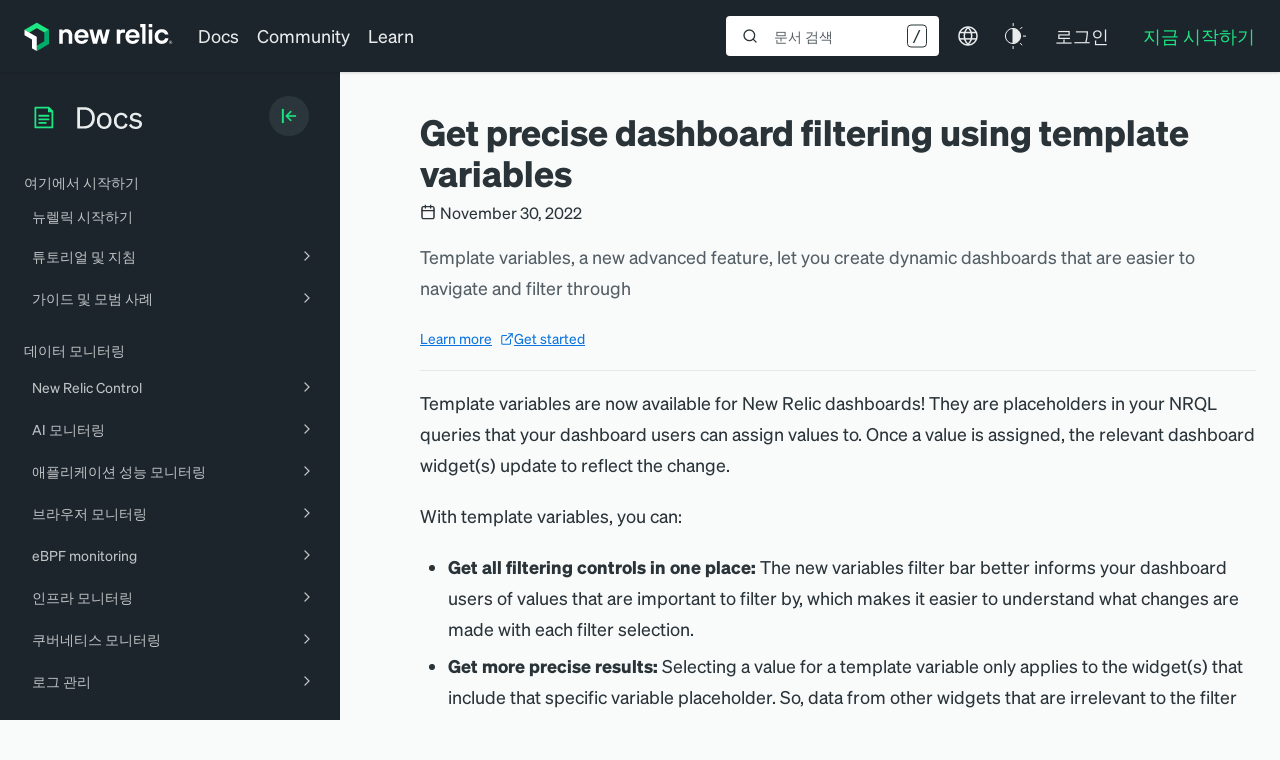

--- FILE ---
content_type: text/html; charset=utf-8
request_url: https://fast.wistia.net/embed/iframe/9kfak4qkff
body_size: 2192
content:
<!DOCTYPE html>
<html>
<head>
<meta content='width=device-width, user-scalable=no' name='viewport'>
<meta content='noindex' name='robots'>
<meta content='noindex,indexifembedded' name='googlebot'>
<title>Template variables for New Relic dashboards</title>
<link rel="alternate" type="application/json+oembed" href="https://fast.wistia.com/oembed.json?url=https%3A%2F%2Ffast.wistia.com%2Fembed%2Fiframe%2F9kfak4qkff" title="Template variables for New Relic dashboards" />
<meta name="twitter:card" content="player" />
<meta name="twitter:site" content="@wistia" />
<meta name="twitter:title" content="Template variables for New Relic dashboards" />
<meta name="twitter:url" content="https://fast.wistia.net/embed/iframe/9kfak4qkff?twitter=true" />
<meta name="twitter:description" content="29 sec video" />
<meta name="twitter:image" content="https://embed-ssl.wistia.com/deliveries/511457d45fbd820d4ab7a4a1807744a051e40b36/file.jpg" />
<meta name="twitter:player" content="https://fast.wistia.net/embed/iframe/9kfak4qkff?twitter=true" />
<meta name="twitter:player:width" content="435" />
<meta name="twitter:player:height" content="163" />

<script>
  window._inWistiaIframe = true;
</script>
<style>
  html, body {margin:0;padding:0;overflow:hidden;height:100%;}
  object {border:0;}
  #wistia_video,.wistia_embed {height:100%;width:100%;}
</style>
</head>
<body>
<script>
  function addWindowListener (type, callback) {
    if (window.addEventListener) {
      window.addEventListener(type, callback, false);
    } else if (window.attachEvent) {
      window.attachEvent('on' + type, callback);
    }
  }
  
  window.wistiaPostMessageQueue = [];
  addWindowListener('message', function (event) {
    if (!window._wistiaHasInitialized) {
      wistiaPostMessageQueue.push(event);
    }
  });
</script>
<link as='script' crossorigin='anonymous' href='//fast.wistia.net/assets/external/insideIframe.js' rel='modulepreload'>
<script async src='//fast.wistia.net/assets/external/E-v1.js'></script>
<div class='wistia_embed' id='wistia_video'></div>
<script>
  const swatchPreference =  true;
  if (swatchPreference) {
    document.getElementById('wistia_video').innerHTML = '<div class="wistia_swatch" style="height:100%;left:0;opacity:0;overflow:hidden;position:absolute;top:0;transition:opacity 200ms;width:100%;"><img src="https://fast.wistia.net/embed/medias/9kfak4qkff/swatch" style="filter:blur(5px);height:100%;object-fit:contain;width:100%;" alt="" aria-hidden="true" onload="this.parentNode.style.opacity=1;" /></div>';
  }
</script>
<script>
  window._wq = window._wq || [];
  window._wq.push(function (W) {
    W.iframeInit({"accountId":6462,"accountKey":"wistia-production_6462","analyticsHost":"https://distillery.wistia.net","formsHost":"https://app.wistia.com","formEventsApi":"/form-stream/1.0.0","aspectRatio":2.6666666666666665,"assets":[{"is_enhanced":false,"type":"original","slug":"original","display_name":"Original File","details":{},"width":2840,"height":1070,"size":10834350,"bitrate":2824,"public":true,"status":2,"progress":1.0,"url":"https://embed-ssl.wistia.com/deliveries/89bb5ab758e58cc50f2197fca0b18adc.bin","created_at":1669166825},{"is_enhanced":false,"type":"iphone_video","slug":"mp4_h264_71k","display_name":"360p","details":{},"container":"mp4","codec":"h264","width":640,"height":240,"ext":"mp4","size":272903,"bitrate":71,"public":true,"status":2,"progress":1.0,"metadata":{"max_bitrate":119552,"average_bitrate":72861,"early_max_bitrate":60712,"av_stream_metadata":"{\"Audio\":{\"Codec ID\":\"\"},\"Video\":{\"Codec ID\":\"avc1\",\"frameRate\":59.94,\"frameRateMode\":\"CFR\"}}"},"url":"https://embed-ssl.wistia.com/deliveries/0fb8bc1c618a10c1a2e98c99e33c2f46fd8f1621.bin","created_at":1669166825,"segment_duration":3,"opt_vbitrate":1200},{"is_enhanced":false,"type":"mp4_video","slug":"mp4_h264_38k","display_name":"150p","details":{},"container":"mp4","codec":"h264","width":400,"height":150,"ext":"mp4","size":149510,"bitrate":38,"public":true,"status":2,"progress":1.0,"metadata":{"max_bitrate":60632,"average_bitrate":39917,"early_max_bitrate":32040,"av_stream_metadata":"{\"Audio\":{\"Codec ID\":\"\"},\"Video\":{\"Codec ID\":\"avc1\",\"frameRate\":59.94,\"frameRateMode\":\"CFR\"}}"},"url":"https://embed-ssl.wistia.com/deliveries/77e0784b3a7d2c83dea10c05188bb0e0c022d265.bin","created_at":1669166825,"segment_duration":3,"opt_vbitrate":300},{"is_enhanced":false,"type":"md_mp4_video","slug":"mp4_h264_120k","display_name":"540p","details":{},"container":"mp4","codec":"h264","width":960,"height":360,"ext":"mp4","size":464013,"bitrate":120,"public":true,"status":2,"progress":1.0,"metadata":{"max_bitrate":213632,"average_bitrate":123885,"early_max_bitrate":103888,"av_stream_metadata":"{\"Audio\":{\"Codec ID\":\"\"},\"Video\":{\"Codec ID\":\"avc1\",\"frameRate\":59.94,\"frameRateMode\":\"CFR\"}}"},"url":"https://embed-ssl.wistia.com/deliveries/f62a8c8ad41d1674e6dccd0b5a6a2d37bde8efbb.bin","created_at":1669166825,"segment_duration":3,"opt_vbitrate":1800},{"is_enhanced":false,"type":"hd_mp4_video","slug":"mp4_h264_172k","display_name":"720p","details":{},"container":"mp4","codec":"h264","width":1280,"height":482,"ext":"mp4","size":662860,"bitrate":172,"public":true,"status":2,"progress":1.0,"metadata":{"max_bitrate":322760,"average_bitrate":176975,"early_max_bitrate":146544,"av_stream_metadata":"{\"Audio\":{\"Codec ID\":\"\"},\"Video\":{\"Codec ID\":\"avc1\",\"frameRate\":59.94,\"frameRateMode\":\"CFR\"}}"},"url":"https://embed-ssl.wistia.com/deliveries/e5d24dcb96ddd8bf7bdcadfdce1e1fbfdc5fb55e.bin","created_at":1669166825,"segment_duration":3,"opt_vbitrate":3750},{"is_enhanced":false,"type":"hd_mp4_video","slug":"mp4_h264_275k","display_name":"1080p","details":{},"container":"mp4","codec":"h264","width":1920,"height":722,"ext":"mp4","size":1057666,"bitrate":275,"public":true,"status":2,"progress":1.0,"metadata":{"max_bitrate":522568,"average_bitrate":282383,"early_max_bitrate":238080,"av_stream_metadata":"{\"Audio\":{\"Codec ID\":\"\"},\"Video\":{\"Codec ID\":\"avc1\",\"frameRate\":59.94,\"frameRateMode\":\"CFR\"}}"},"url":"https://embed-ssl.wistia.com/deliveries/d902f49952a845552d66598d78ff3c3db7cff786.bin","created_at":1669166825,"segment_duration":3,"opt_vbitrate":5625},{"is_enhanced":false,"type":"still_image","slug":"still_image_2840x1070","display_name":"Thumbnail Image","details":{},"width":2840,"height":1070,"ext":"jpg","size":292820,"bitrate":0,"public":true,"status":2,"progress":1.0,"url":"https://embed-ssl.wistia.com/deliveries/511457d45fbd820d4ab7a4a1807744a051e40b36.bin","created_at":1669166825},{"is_enhanced":false,"type":"storyboard","slug":"storyboard_2000x450","display_name":"Storyboard","details":{},"width":2000,"height":450,"ext":"jpg","size":137295,"bitrate":0,"public":true,"status":2,"progress":1.0,"metadata":{"frame_count":59,"aspect_ratio":2.6542056074766354,"frame_height":75,"frame_width":200},"url":"https://embed-ssl.wistia.com/deliveries/b106de19c67ba75099017797cf78119ef4025de9.bin","created_at":1669166825}],"branding":false,"createdAt":1669166825,"distilleryUrl":"https://distillery.wistia.com/x","duration":29.964,"enableCustomerLogo":true,"firstEmbedForAccount":false,"firstShareForAccount":false,"availableTranscripts":[],"hashedId":"9kfak4qkff","mediaId":97935099,"mediaKey":"wistia-production_97935099","mediaType":"Video","name":"Template variables for New Relic dashboards","preloadPreference":"","progress":1.0,"protected":false,"projectId":7911549,"seoDescription":"a Template Variables Example video","showAbout":true,"status":2,"type":"Video","playableWithoutInstantHls":true,"stats":{"loadCount":5011,"playCount":1793,"uniqueLoadCount":4185,"uniquePlayCount":1667,"averageEngagement":0.738407},"trackingTransmitInterval":20,"liveStreamEventDetails":null,"integrations":{"marketo_v2":true,"google_analytics":true},"hls_enabled":true,"embed_options":{"opaqueControls":false,"playerColor":"2be68b","playerColorGradient":{"on":false,"colors":[["#2be68b",0],["#91fff1",1]]},"plugin":{},"volumeControl":"true","fullscreenButton":"true","controlsVisibleOnLoad":"true","bpbTime":"false","vulcan":true,"newRoundedIcons":true,"shouldShowCaptionsSettings":true},"embedOptions":{"opaqueControls":false,"playerColor":"2be68b","playerColorGradient":{"on":false,"colors":[["#2be68b",0],["#91fff1",1]]},"plugin":{},"volumeControl":"true","fullscreenButton":"true","controlsVisibleOnLoad":"true","bpbTime":"false","vulcan":true,"newRoundedIcons":true,"shouldShowCaptionsSettings":true}}, {});
    window._wistiaHasInitialized = true;
  });
</script>
</body>
</html>


--- FILE ---
content_type: text/html; charset=utf-8
request_url: https://www.google.com/recaptcha/api2/anchor?ar=1&k=6LeGFt8UAAAAANfnpE8si2Z6NnAqYKnPAYgMpStu&co=aHR0cHM6Ly9kb2NzLm5ld3JlbGljLmNvbTo0NDM.&hl=en&v=TkacYOdEJbdB_JjX802TMer9&size=invisible&anchor-ms=20000&execute-ms=15000&cb=mwt4n0a7sl9m
body_size: 45689
content:
<!DOCTYPE HTML><html dir="ltr" lang="en"><head><meta http-equiv="Content-Type" content="text/html; charset=UTF-8">
<meta http-equiv="X-UA-Compatible" content="IE=edge">
<title>reCAPTCHA</title>
<style type="text/css">
/* cyrillic-ext */
@font-face {
  font-family: 'Roboto';
  font-style: normal;
  font-weight: 400;
  src: url(//fonts.gstatic.com/s/roboto/v18/KFOmCnqEu92Fr1Mu72xKKTU1Kvnz.woff2) format('woff2');
  unicode-range: U+0460-052F, U+1C80-1C8A, U+20B4, U+2DE0-2DFF, U+A640-A69F, U+FE2E-FE2F;
}
/* cyrillic */
@font-face {
  font-family: 'Roboto';
  font-style: normal;
  font-weight: 400;
  src: url(//fonts.gstatic.com/s/roboto/v18/KFOmCnqEu92Fr1Mu5mxKKTU1Kvnz.woff2) format('woff2');
  unicode-range: U+0301, U+0400-045F, U+0490-0491, U+04B0-04B1, U+2116;
}
/* greek-ext */
@font-face {
  font-family: 'Roboto';
  font-style: normal;
  font-weight: 400;
  src: url(//fonts.gstatic.com/s/roboto/v18/KFOmCnqEu92Fr1Mu7mxKKTU1Kvnz.woff2) format('woff2');
  unicode-range: U+1F00-1FFF;
}
/* greek */
@font-face {
  font-family: 'Roboto';
  font-style: normal;
  font-weight: 400;
  src: url(//fonts.gstatic.com/s/roboto/v18/KFOmCnqEu92Fr1Mu4WxKKTU1Kvnz.woff2) format('woff2');
  unicode-range: U+0370-0377, U+037A-037F, U+0384-038A, U+038C, U+038E-03A1, U+03A3-03FF;
}
/* vietnamese */
@font-face {
  font-family: 'Roboto';
  font-style: normal;
  font-weight: 400;
  src: url(//fonts.gstatic.com/s/roboto/v18/KFOmCnqEu92Fr1Mu7WxKKTU1Kvnz.woff2) format('woff2');
  unicode-range: U+0102-0103, U+0110-0111, U+0128-0129, U+0168-0169, U+01A0-01A1, U+01AF-01B0, U+0300-0301, U+0303-0304, U+0308-0309, U+0323, U+0329, U+1EA0-1EF9, U+20AB;
}
/* latin-ext */
@font-face {
  font-family: 'Roboto';
  font-style: normal;
  font-weight: 400;
  src: url(//fonts.gstatic.com/s/roboto/v18/KFOmCnqEu92Fr1Mu7GxKKTU1Kvnz.woff2) format('woff2');
  unicode-range: U+0100-02BA, U+02BD-02C5, U+02C7-02CC, U+02CE-02D7, U+02DD-02FF, U+0304, U+0308, U+0329, U+1D00-1DBF, U+1E00-1E9F, U+1EF2-1EFF, U+2020, U+20A0-20AB, U+20AD-20C0, U+2113, U+2C60-2C7F, U+A720-A7FF;
}
/* latin */
@font-face {
  font-family: 'Roboto';
  font-style: normal;
  font-weight: 400;
  src: url(//fonts.gstatic.com/s/roboto/v18/KFOmCnqEu92Fr1Mu4mxKKTU1Kg.woff2) format('woff2');
  unicode-range: U+0000-00FF, U+0131, U+0152-0153, U+02BB-02BC, U+02C6, U+02DA, U+02DC, U+0304, U+0308, U+0329, U+2000-206F, U+20AC, U+2122, U+2191, U+2193, U+2212, U+2215, U+FEFF, U+FFFD;
}
/* cyrillic-ext */
@font-face {
  font-family: 'Roboto';
  font-style: normal;
  font-weight: 500;
  src: url(//fonts.gstatic.com/s/roboto/v18/KFOlCnqEu92Fr1MmEU9fCRc4AMP6lbBP.woff2) format('woff2');
  unicode-range: U+0460-052F, U+1C80-1C8A, U+20B4, U+2DE0-2DFF, U+A640-A69F, U+FE2E-FE2F;
}
/* cyrillic */
@font-face {
  font-family: 'Roboto';
  font-style: normal;
  font-weight: 500;
  src: url(//fonts.gstatic.com/s/roboto/v18/KFOlCnqEu92Fr1MmEU9fABc4AMP6lbBP.woff2) format('woff2');
  unicode-range: U+0301, U+0400-045F, U+0490-0491, U+04B0-04B1, U+2116;
}
/* greek-ext */
@font-face {
  font-family: 'Roboto';
  font-style: normal;
  font-weight: 500;
  src: url(//fonts.gstatic.com/s/roboto/v18/KFOlCnqEu92Fr1MmEU9fCBc4AMP6lbBP.woff2) format('woff2');
  unicode-range: U+1F00-1FFF;
}
/* greek */
@font-face {
  font-family: 'Roboto';
  font-style: normal;
  font-weight: 500;
  src: url(//fonts.gstatic.com/s/roboto/v18/KFOlCnqEu92Fr1MmEU9fBxc4AMP6lbBP.woff2) format('woff2');
  unicode-range: U+0370-0377, U+037A-037F, U+0384-038A, U+038C, U+038E-03A1, U+03A3-03FF;
}
/* vietnamese */
@font-face {
  font-family: 'Roboto';
  font-style: normal;
  font-weight: 500;
  src: url(//fonts.gstatic.com/s/roboto/v18/KFOlCnqEu92Fr1MmEU9fCxc4AMP6lbBP.woff2) format('woff2');
  unicode-range: U+0102-0103, U+0110-0111, U+0128-0129, U+0168-0169, U+01A0-01A1, U+01AF-01B0, U+0300-0301, U+0303-0304, U+0308-0309, U+0323, U+0329, U+1EA0-1EF9, U+20AB;
}
/* latin-ext */
@font-face {
  font-family: 'Roboto';
  font-style: normal;
  font-weight: 500;
  src: url(//fonts.gstatic.com/s/roboto/v18/KFOlCnqEu92Fr1MmEU9fChc4AMP6lbBP.woff2) format('woff2');
  unicode-range: U+0100-02BA, U+02BD-02C5, U+02C7-02CC, U+02CE-02D7, U+02DD-02FF, U+0304, U+0308, U+0329, U+1D00-1DBF, U+1E00-1E9F, U+1EF2-1EFF, U+2020, U+20A0-20AB, U+20AD-20C0, U+2113, U+2C60-2C7F, U+A720-A7FF;
}
/* latin */
@font-face {
  font-family: 'Roboto';
  font-style: normal;
  font-weight: 500;
  src: url(//fonts.gstatic.com/s/roboto/v18/KFOlCnqEu92Fr1MmEU9fBBc4AMP6lQ.woff2) format('woff2');
  unicode-range: U+0000-00FF, U+0131, U+0152-0153, U+02BB-02BC, U+02C6, U+02DA, U+02DC, U+0304, U+0308, U+0329, U+2000-206F, U+20AC, U+2122, U+2191, U+2193, U+2212, U+2215, U+FEFF, U+FFFD;
}
/* cyrillic-ext */
@font-face {
  font-family: 'Roboto';
  font-style: normal;
  font-weight: 900;
  src: url(//fonts.gstatic.com/s/roboto/v18/KFOlCnqEu92Fr1MmYUtfCRc4AMP6lbBP.woff2) format('woff2');
  unicode-range: U+0460-052F, U+1C80-1C8A, U+20B4, U+2DE0-2DFF, U+A640-A69F, U+FE2E-FE2F;
}
/* cyrillic */
@font-face {
  font-family: 'Roboto';
  font-style: normal;
  font-weight: 900;
  src: url(//fonts.gstatic.com/s/roboto/v18/KFOlCnqEu92Fr1MmYUtfABc4AMP6lbBP.woff2) format('woff2');
  unicode-range: U+0301, U+0400-045F, U+0490-0491, U+04B0-04B1, U+2116;
}
/* greek-ext */
@font-face {
  font-family: 'Roboto';
  font-style: normal;
  font-weight: 900;
  src: url(//fonts.gstatic.com/s/roboto/v18/KFOlCnqEu92Fr1MmYUtfCBc4AMP6lbBP.woff2) format('woff2');
  unicode-range: U+1F00-1FFF;
}
/* greek */
@font-face {
  font-family: 'Roboto';
  font-style: normal;
  font-weight: 900;
  src: url(//fonts.gstatic.com/s/roboto/v18/KFOlCnqEu92Fr1MmYUtfBxc4AMP6lbBP.woff2) format('woff2');
  unicode-range: U+0370-0377, U+037A-037F, U+0384-038A, U+038C, U+038E-03A1, U+03A3-03FF;
}
/* vietnamese */
@font-face {
  font-family: 'Roboto';
  font-style: normal;
  font-weight: 900;
  src: url(//fonts.gstatic.com/s/roboto/v18/KFOlCnqEu92Fr1MmYUtfCxc4AMP6lbBP.woff2) format('woff2');
  unicode-range: U+0102-0103, U+0110-0111, U+0128-0129, U+0168-0169, U+01A0-01A1, U+01AF-01B0, U+0300-0301, U+0303-0304, U+0308-0309, U+0323, U+0329, U+1EA0-1EF9, U+20AB;
}
/* latin-ext */
@font-face {
  font-family: 'Roboto';
  font-style: normal;
  font-weight: 900;
  src: url(//fonts.gstatic.com/s/roboto/v18/KFOlCnqEu92Fr1MmYUtfChc4AMP6lbBP.woff2) format('woff2');
  unicode-range: U+0100-02BA, U+02BD-02C5, U+02C7-02CC, U+02CE-02D7, U+02DD-02FF, U+0304, U+0308, U+0329, U+1D00-1DBF, U+1E00-1E9F, U+1EF2-1EFF, U+2020, U+20A0-20AB, U+20AD-20C0, U+2113, U+2C60-2C7F, U+A720-A7FF;
}
/* latin */
@font-face {
  font-family: 'Roboto';
  font-style: normal;
  font-weight: 900;
  src: url(//fonts.gstatic.com/s/roboto/v18/KFOlCnqEu92Fr1MmYUtfBBc4AMP6lQ.woff2) format('woff2');
  unicode-range: U+0000-00FF, U+0131, U+0152-0153, U+02BB-02BC, U+02C6, U+02DA, U+02DC, U+0304, U+0308, U+0329, U+2000-206F, U+20AC, U+2122, U+2191, U+2193, U+2212, U+2215, U+FEFF, U+FFFD;
}

</style>
<link rel="stylesheet" type="text/css" href="https://www.gstatic.com/recaptcha/releases/TkacYOdEJbdB_JjX802TMer9/styles__ltr.css">
<script nonce="EPSm4UC4LQFeJ00-5LNK2A" type="text/javascript">window['__recaptcha_api'] = 'https://www.google.com/recaptcha/api2/';</script>
<script type="text/javascript" src="https://www.gstatic.com/recaptcha/releases/TkacYOdEJbdB_JjX802TMer9/recaptcha__en.js" nonce="EPSm4UC4LQFeJ00-5LNK2A">
      
    </script></head>
<body><div id="rc-anchor-alert" class="rc-anchor-alert"></div>
<input type="hidden" id="recaptcha-token" value="[base64]">
<script type="text/javascript" nonce="EPSm4UC4LQFeJ00-5LNK2A">
      recaptcha.anchor.Main.init("[\x22ainput\x22,[\x22bgdata\x22,\x22\x22,\[base64]/MjU1OmY/[base64]/[base64]/[base64]/[base64]/bmV3IGdbUF0oelswXSk6ST09Mj9uZXcgZ1tQXSh6WzBdLHpbMV0pOkk9PTM/bmV3IGdbUF0oelswXSx6WzFdLHpbMl0pOkk9PTQ/[base64]/[base64]/[base64]/[base64]/[base64]/[base64]/[base64]\\u003d\x22,\[base64]\x22,\[base64]/DmcK3w4g/[base64]/CnnNHcHxHQMOeA3N6VEfDs37Cv8OFwoTClcOWMl/Ci0HCgxMiXxfCjMOMw7lRw4FBwr5Vwq5qYD/CimbDnsO5Y8ONKcKJUSApwqDCoGkHw7rCqmrCrsOJX8O4bTTCpMOBwr7DtsKmw4oBw4PCtsOSwrHCjUh/wrh8HWrDg8Kfw4rCr8KQfTMYNxAcwqkpX8KNwpNMGcOpwqrDocO0wpbDmMKjw5NZw67DtsOYw7RxwrthwrTCkwAsR8K/bW9QwrjDrsOvwopHw4pmw4DDvTAxU8K9GMO6CVwuAGFqKk0FQwXCoCPDowTCq8KKwqchwqXDlsOhUFAdbStWwr1tLMOYwofDtMO0wrVnY8KEw40EZsOEwqQQasOzBlDCmsKlQhTCqsO7DXs6GcO6w7p0ejRpMXLCoMO6XkA6FiLCkWwcw4PCpTh/wrPCixfDkThQw4/CtsOldj7Co8O0ZsKgw5RsacOEwqlmw4ZhwrfCmMOXwoIoeATDoMOQFHsUwrPCrgdWK8OTHiXDu1Ezb2bDpMKNUErCt8OPw6NrwrHCrsKgEMO9dizDtMOQLEJjJlMQX8OUMloJw4xwI8OWw6DCh3ByMWLClD3CvhoCf8K0wqlZa1QZZQ/[base64]/e8KFwpXCusOpwqYCFsKUbMOXfwrDjcKHwo3DgsKUwrXCmGxNIsKXwqLCuFENw5LDr8OsN8O+w6jCpMOlVn5yw5bCkTMwwozCkMK+X00IX8OYYiDDt8Onwr3DjA9/[base64]/Dp3Erw7wgaMKVOMO1Y8K0w4zCpMKwPCzCvVk7wrcZwp87wrU0w7xbG8Ovw7TCvgA0MsKwLUrDi8KiEmXDuWluU1/DsB3ChhbDlsK5w4ZtwpxgBj/CpRA+wpzCrMKgwrpTaMK8SQHDuzvDksK7w6wcNsOQw5RGbsOYw7nCl8KGw5vDksKLw5J6w7ogRsOpwr8PwqHCgBlHBsOOw7HClDolwqzCicOHKzBEw7tjwqHCvsKuwqU8LcKww7A+wqfDrMKUJMK0GcOXw74vAwTCi8OGw59AAR/DmWfCjQ8Uw6LCjnE3wpPCs8OQMsKhIDUHwojDi8KvL1XDg8KKPkPDp1rDrC7DjgktDMKOA8OCQsOLw6o4w5VOwqHCnMKlwonChmnCrMKrw6NKw7LDrEbChA9pBkh/[base64]/IMKDX8Krw5UwwrlUYMKjw5nCqMO8w7ZTWMOeZSzClhrDocKyWVrCuiJlKsOxwrkuw7/[base64]/DvcKVacO/w6UoRCDCoBvCi8OWwrfCk8Khw6zDlm7DhsO9w7wwbsKMPMKlV3ZLw6tlw5QAQVgYIMOudR7DkhjCqsOYaALCtjHDkWxdOMOYwpTCr8O/w6Nmw6QQw7RxacOuXsOFbMKuwokhacKnwoANHzbCn8KnUMKSw7bDgMOCa8OROnjCrgNBw4BiCifCvilgPcKew7HCvHjDmgdUF8ObYGPCuiTCkMOHe8Oewo/ChUgVBcO5ZcO5wqIJwqrCpHjDuCsEw5DDpsKsfMOOMMOMw65Aw65JesOYPjQCw6k7KDzDpsKpw6N4HcOswrTDv0waCcOWwrPDocODw6nDhVRDWcKRFcK2wo48PFU4w50TwprDt8KowrxHUh3CmyHDosKKw4t5wpJnwqfCigJQHsK3QAlpwoHDrQ/DvMK1w4tswr/CusOCCkVnSMOpwq/Dk8KHNcO7w5VFw4p0w5EYBsK1w5/[base64]/CusK6w7hLwr0VWSrChsKbwpcuEmHDuwTDpmwkCsOLw6LChg9/w4PDmsOFEEJqw7XCjMKlFkjCpkZWw7JwLsORdMK3w4nChX/Dm8Kaw7nClcK7woUvLMOGw4vCni8aw7/DisOHRCHCpBYVTzzDj0HDtsOaw4ZTLyPDrUPDuMOZw4QEwoPDkkzDniEDw4jDviHCnMOKLl0mA1LCnT/Dn8KmwrnCrMOufnfCtlTCmsOnVsODw4jCnx5Xw5ATIsKOfAdoaMK6w7AiwrPDqWpbOcKbCklQw6fDlMO/[base64]/[base64]/Dl8OVw7DCg8OEX8OXwoJ8SGLCvSB/[base64]/DjzzCuMKoSsKow6fCijUjw68nA8KCw6lLHg/CiURJYcOmwojDrMKWw7DCqgZSwoQ1IyHDuy/DqTfDtsOhPwMjwqHCj8Ojw5/CosOGwozDlMOnXDDCiMKWw7fDjFQzwpzCmnnDosOMesKWwr/CjMKKRA/DtUnCu8KjU8OqwozChncnwqLCnsOjw69bUMKUA2vCrsKhSX9/[base64]/CvcK5PzAWw7TCpQzCnj1Zw4wpw6bDrDs1eCpBwrrCksKoAsK6IAHCt2/DlsKkwrzDtkVFScK4ZHLDlAzCqMO9wr17WTLCsMKfVBQbMjvDmcOCw5x2w4/[base64]/CixAxw6PCvcOwISHDkTLCvMKrw6nDpgfDrmUHVMKYGDDDjDrClsO5w51AQcKJbj0eYcK8w7DCsxDCpMK+JMOZwrTDlsKZw5R6bxPCqB/Djyw5wr1Twp7DlcO9w6XCncKgwovDgyBuH8KRaWl3ZkzDtycVw4TCqgjDswjCtsKjwrJKwptbbsKUJ8OUHsKpw7ZpRCbDk8Kpw6hGR8OiBRnCt8K2wr3DucOrUiPCowYFKsKDw6/CnXvCgyPChibCgsKiaMOQw4V6e8O8bh5HbMOvw7DCqsKew4MsCHTDksOEw5nCtzvDlUDDrHsCZMO2bcOrw5PCsMOyw4XCqwjCrcKtGMKBLF7CpsOHwqFSHHnDgg3Du8KbTTp4w4xxw4dPw6tkw77CtcKwXMK4w6nDscOrUU8/wq0IwqIrS8OOXkE/wpFSwrbCmsOPYiNuL8OVwoDDs8OJwqjChg8mHcKbKsKBWCQwVmPCnmAWw6/[base64]/[base64]/Di8KLA0nCtMK9w4zClsOEXmA1wofCllLDl8Kuwq1sw7wvVcKIGMKLM8KvLxjCgXDCgsOPZ1lpw4IswrwuwpvDql4qblZuEsO7w7Qfby/ChcKYBMK0G8K3w75dw7fCtg/CpF7DkC7DkMKTO8KdBHV9JTxYc8K6F8OnQMOuFnUDw63DtmjDq8O0TcKJw5PCmcOlwrBuYMKnwoPCoQjCj8KPw6fCnzFuwol4w77Cv8O7w5LCqXjDiTEYwq3CvcKsw7cuwrzDtxc+wr/CsXJrNMONHMOzwo1Aw4Rmw5zCkMO/[base64]/DvsK3E0RNwpTDp0kxI8OceR0jRw8YFMKKwqXCucKEVcK+wrfDu0PDrRzCqAkHw7HCuX/Dpl3Cv8KNIlw2wrvCuEDDljnCr8KJTy8SJsK2w7BkJhXDksKow5XChcKPecOdwpAoeC8VZRfCiyfCt8OPF8KpUWzDrGxSacOdwpFtwrZiwqfCusOywqHCg8KYBcOjbA7DkcOowrzCiXdtwr0dcsKJw5UMVcOZEXjDjHjChHQZE8KzW0bDhMKJw6nCgw/DtXnCvMKRTjJBwpDClX/Cg1bCpmNFaMKhbsOMC3jDscK9wqrDgcKEcQvCnm0sFsOIFcOuwrd9w7XDgMOwGcKVw5HCvjTClyrCkn4vUMKWbyg0w7vCngQMbcOYwqLCrVbCrzkewoNtwqR5KxPCplLDhW3Doi/Dv0LDlSPCiMORwooPw4pew5vCkE1ewrgdwpXCsH/Cg8K/wozDlsOzRsOOwrwnKkN+wqjCv8O6w5Epw77CmcK9OTDDgCDDoxXChsOWT8Otw6pvw5B4wqJ3wocnw40Ow6TDl8KLaMOkwr/DqcKWaMKcQcKEG8K4A8Kkw6zChWxJw5NvwrJ9w53DqkrCvGHCsRHCnXLDrgDCnS0/fUcEw4TCoxXDlsO3DjdBAijDh8KdaX/DhTjDqhDCnMKxwo7DqMOMNW3Du0wvwqljwqV/wrQ8w795W8K/UXRcLQ/DucKsw6shw4EaCMOMwplmw7nDqyvCmsKtdMKjw4bCnMK1MMKjwprCocKPY8OVbcKqw5XDnsOCwr07w5gWwrbDhX0gwprCnAvDs8KKwoR9w6fCvcOnDF/Co8O1FyPDjWnCg8OVDj3ChsKww53DtFVrwq1hw6QCOsKWD1EJYygYw5RAwrPDrg06T8OXMMOCXsOdw57Cl8OhLy3Cn8O8V8K/GsK3wrgxw6ZTwrLCusORw7ZLwqbDpsKYwr4xwrrCt1XDvBsYwoMowq1Kw6rDqghDQMORw5HDjMOtZHhSR8KBw5NVw5/Cm1kKwr3DhMOIwpjCmMK5wq7CucKvUsKHwr9cwr4NwqtQw77CvDFJw5TDpyjCrWvDvjhEcMObwpNaw74KNcOHwpDDnsKnVRXCgC8obSDCk8OCdMKXwqTDiljCoyMXXcKLw6p5w7x6OTU0w5rDgMONUsKFYcKZwrpbwo/DqVnDoMKoCzbDmSbDt8Obw5VNYGbDhUkfw7kDw6dsEUbDiMOAw4pNFHjCkMKNRgrDtmISw6PCmzTCkhPCuA0iw73DsQXDoEZ2VWQyw6/ClSHChcOORgxuN8OEA0HCr8K7w6rDtWnCmMKmRTUPw6JOwrtKXTDDuRnDk8OJw7cvw4PCoirDtChRwobDmwhjFTw+wpkfwo/Dr8OuwrYJw5lZRMO/d39GLA9fNFLCtcK3w5gKwqI4w6jDtsOmKcKMX8OBAiHCg1fDrcONTSgTMzt7w5RUEWDDt8KAc8K+wrLDu3LCvMKcwrHDqsKMworDhhnCh8K3S2TDhsKEw7nDj8K/w6nCuMOuOw3CoHPDicOEw6vDi8OXW8OOw6/[base64]/w6vCicO/I8K6wrlqwoYUK2vDscKyJBxlF0DCg0bDm8OTw5rCncK8w6vCi8O0TMK9woPDuxbDqVHDnnA6wozDtMKHQsKAV8KLLHkawpkNwrt5RWDDhEpUw6DClXTCgVxTw4XDmjbDrQVpw57DjyYZw4wUwq3DgE/Cs2cqw4LDiDl0LlYuI1TClmIVEMOoD2jCt8OuHsOJwqp+FcOswqfCj8OZw4nCnRXCh30jPDISOHYmw4bDuh1ZWiLCn3h8wozCqMO5wqxMMcO6wovDkm0oHMKUIzfCtF3Cs0M/wrfCt8KgdzYfw4fDlR3CoMOXIcK3w6EZwrczw48BFcOZFsK5w47DiMKVSTcow7vCm8KCwqISb8K7w6LCkg3DmMO1w6QJw6nDi8KewrTCmMKxw47Dn8Opw4pZw4vDqsOcbn0lUMK5wrzDkcOzw5cIZh49wrklTULCpnHDt8Oxw5PDqcKHU8K8CCvDsmkhwrYAw7F4wq/CljjDtMOZRTbCo2DDmsK7w7XDhjDDjwHCisOwwroAGCrCqXEcwrZKwrVcw79fDMOxORlIw53CmsKSw6/CkXzCjArCnFjClHzCkSxxRcOqAVlGL8Kkw73DhHYbwrbCvC3DqsKVDcOlLl7CicK9w5/[base64]/Di8KCwpPDvVTCm8OkdMKxw6vCgMO3csKWDMOyDwHDl8KKYSzDscKUFMO9SGvCusO0dsKdw5lWWsKaw4/[base64]/[base64]/Ck8KJQMOxwpTCuB3DocK+w69uw4IiFwjCnSo9wrYmwrBqMB1DwrrDgMO2MsOASHzDomMVwpbDs8ODw5TDgVNmw6zCisKaB8KDLw17QkTDqX0xPsKdwr/[base64]/DugpcB8O8w7Iow7ITw6HDoQLDhj0JL8KEw7wBw64+w7NoYcOtVQ/[base64]/CmyEiLcKZwqEdwrPCiRhbwp3DpzHCiMKOw4nCvMOFw7/Do8KswqQVH8KVJRjCtsOVRcK0f8KawrcGw5XDrS0LwoDDtFgqw6nDsXVNXg/Dp0fCssKWw7zDqsOtw6h5HClgw4LCo8K/R8K0w5lBw6TCo8Otw6DCr8KAN8Olwr/DhWwLw6wrACAEw6IVe8OaBThOw7U+wofCrEMdw5zCm8ObRnN9QAnDuwPCr8O/w6/Cp8KFw6FDLkhswqrCoz3CgcKwBH0jwojDh8Oow4NCbFw8w6fDr2DCr8KowqUXGcK9ecKAwp3Dgy3DqcKbwolGw4saAcOpw6YVQ8KIw7vClMK6wpTDqXLDlcKAwpxrwq1Tw59gecOCw6B3wrDCkEJnA0LDuMOvw5Y4emEfw4bDgiTClMK5w7k1w7/Dry7DvwJma2rDmU7Cok8jMATDtCfCisK5wqjCvcKLw78kfMOjCMK+w7XCjnrCu2nDnAjDsRnDvFvDpMOYw5VYwqEpw4FLZi/CrMODwp7DncKiwrXCrkHCnsKWw6lQYXYJwpghw44SSQXDk8Opw7cqwrZrPA7Ct8KAb8KmcAUMwoZuGgnCs8K4woPDnMOhRVDCkRvDu8Koe8KHKcKCw43Ch8KzGEJVwp/CocKVAMKbDzXDoCfCpcO6w4o0CFvDqDzCqsOzw6bDnnwgYMOLwp0Dw6d3wogsZTxjLgg+w6/DjwQWL8KDwqhfwqd2wrPCnsKmwobCtTcTwrQTwrwfY1dSwqsMwrIgwo7DkCEPw4fCosOcw7tdXcKWR8OwwrAHwoDCix3Dr8KLw53Dp8KhwpcQYMO4wroYccOFwrHDs8KFwpkHSsKGwrA1woXCkjfDoMKxwplUX8KIJXlowr/CvsK9HsKbakZnWsOfw4pZUcKxdMKHw4cTK3g4esO4OsKxwrF9GsOVBsOxwrRww6DDg1DDmMKUw5PCg1TCqsOrN2/Ci8KQMsKSOMOXw5rCnARfDMKZwrfDhsKnN8OPwqQHw7/Cigkuw6QHaMKywqbCucOeYsOtakrCnl0SW21SFHrCnBbCjMOuPlA5w6TDjVRiw6HDqcKqw5HDp8O7PEXCtwjDpyXDmVdgFMOzKhYrwozCk8OdA8OBA3wAVsKlw4AUw4TCm8OmdsKsbGjDvEjCksKxN8OwIMKGw5YJw5zCohkmYsK1w48Mwr9AwqNzw7xcw54/wrzDucKrd3rDr0xkDwfCgF/CujIlVTgmwrU2wqzDvMOfwqsLXMOpb1B1P8OJJcK3VcK8w5lewrx/[base64]/Dq1NTQcOFw4jDsMOow785QsK8N8OSdMK4w4PCoAITIMOcw5HDkQfDncORHSEgwrnDnxMvG8OPZ3PCtsKxw6s0wpNXwrnDmh1rw4jDtMOuwr7Dmld1wo3DoMODAyJswo3CpsOQfsK9wpUTX1V5wpsGwqDDjjEiwqnCgzFxXT/DqQfDliXDp8KlGsOpwr8UMyfChzPCowDCijXCt1oewoxzwr1Gw5PCjX3DjB/CssKnQ3jChCjDksKYGsKSIFt7ESTDp0cswobCssKqwrnCmMK/wpfCsiHCmW3DlnbDrgHDk8KofMKUwo00wpI9cCVbwoDCkkdvw6I3QHJgw4tJJ8OQDU7Ch3BOwr8ER8K4JcKGwqQFw73Dh8OeYsOoDcOGGylrw6nClcKLT3sbVcOFwo1rwrzDrR7Cs3TDksKtwohUVBwUQV43wo5FwoMBw7tsw79TNT4PPm/DmCQ8wp97wpptw73CjMOkw5HDvDbCj8OgCTHCmTXChsKIwohDw5QwTSLDn8KeCQJ/[base64]/wrLDicOMwoPDuABeKsO/cVzClsO0w5Y1wr/DmMOoFcObVBvDoVLCg2Yzw4vClcK/[base64]/Di2s+L8K0Mj4MHsKoLcOuwq/[base64]/[base64]/GMOICsOxdW7DijBNw7XDhTTDngU6RMKdw7s/wpLDr8O/c8OLI17CqcO3RsOSe8KIw57DqsKBGhFRc8OawonCm1XCmzgiw4AwbMKewrjCsMKqOy8be8O9w4bDrVs+d8KDw4HDvnfDmMOkwoF/X3drwoLDjlfCkMO+w7kAwqjDkcK/wrHDpBxYWUrCv8KfJMKmwpLCrMKHwo8mw5fCp8KSFWjDgsKDdAbCv8K9RS/[base64]/DusKswpMkUmLCpBLCr8K6O8OfcsOySMK/wrtaAMKydxU7XAzDuWfDn8Ofw5R/[base64]/Dm8K5QsOQw7PCjsK6dcO9wqTCh2vDncKMMgnDpGIif8Olwr7CgcKANzRZw6xAw60KEGM9YMOvwoLCpsKvwpPCrUnCrcKfw4lCFh3Cu8KRQsK+wpzCuT4cw73CgcOKw5R2HMOlwrwWdMKnBXrClMOYLRrDmGvClC7Diy3DicODw6kWwrDDqmJYECQDw6/DglPDkUpDI2Q4UMKRVMKKSynDmMONYnkmehvDikzDlsKpw7cLwrXDksK6wpUzw7sqw7zCggLDssOdbFXCgw/[base64]/DlsOwbExyD8OGwohZGwfDkUZeEMKSwqbCicOES8KMwpvDqFLDksOowqIwwoPDvxLDocOcw6Zlwo0pwq/DhMKbHcKjw5ZTwqzDjwDDjCQ7w5HChi3Dp3XDuMObU8O8N8OoLlhIwpkUwooIwpzDkTVhaBY+w6hrJMKxM2MKwqrCvG4fGmnCscOgXsO6wptHw5TCmMOocMO4w4nDssKLPT7DmsKOQ8OXw7jDrVJ6wpItw6DDrcKwaFw5wq7DiwAjw6rDrE/ChWgHSW3Co8KPw5DCvjZWwonDucKUJF9Ww6bDt2gBw7bCsREkw7TCmMOKScKVw49Aw7UWQMOpECzDr8KabcOZSAvDvVdmD253GQDDvls9LGrDosKeFFYiwoVKwqkWWWI1H8OqwpfCkE7Cm8KgPh3CosKYHnUNwo4Wwr9tcsKbV8OnwqsxwrTCs8O/[base64]/[base64]/CpR13fEkccCNKwoUyfXpeBsOFwp3DnivCjCtWMsOIw5Qnw4A0wrfCvcOzwqwcNmDDqcK1FWbCtnAOwop+wq7ChsKeXMKww7JUwr/CoVkRW8O+w4TDhVzDgQfCvsKHw5ZPwodPKkxEwo7DqcK6w6bCpx10w4zDnMKbwrAac0l2w67DnBrCv31qw6XDml3DiDVYwpfDogLCl0IWw4XCpxPCh8OyKMO7ZcK5wqnCsCTChMOVKsO+SGkLwprDkmvDh8KMwqTDhMOTJ8O9w5LDuEUASsKVw5/Dh8OcY8KTw7fCvMO2AMKPwrl8w7N3ahUWXcOLHsKiwpdswqcUw4BhQ0luJnzDqDXDl8KNwowbw4cMwqjDplJDDFHCjUF0FMKVDgZwB8KuYMKuw7rCgsOVwr/Ds2sGcMKMwoDDn8OlRCPChzhRw53Dh8O2RMK7LU9hwoLDtyI5B3AHw69zwrYOK8OePMK9AybDtMK4YWLDpcOzADTDtcOIGgJ3HzUqUsOdwps0PVxcwqxkJC7CiGovCHZ8CCIZP2nCtMOowonChsK2UMOvCjDCiCfDuMO4AsKVw73Cvm4/IAl5w6bDhcOdTVLDk8Ktw5ptUcOKw5wiwonCqgDCvcOifV1CBjQpYcKuWHYqw6nClSvDjlbCn07CjMKdw4XDrlp9fzIBworDokEswoRSw6ckRMO7YyjDj8KZVcOiwptaY8Odw4/CmcKQdhTCuMKhwoN/[base64]/DisOQW1vDlVTCgSYcw5wRwrTCgWoTw6PCtWTCjR9KwpHDkCI4bMOYw7rCmXnDmiBMw6U5w6zCsMOJw5NHLSBrIcKMX8KXCsOQw6Zew6TCkcKyw783DBsGDsKQBlYoOGUrwoHDljjCrDJIY0Anw4LCmBtKw7zCkldew4/DthzDmsOUCsK/[base64]/DkVrCl1rDncOePMK1w7PDhcKURsOuwrbCpBd6wqUPDMKPw4oXwq5uwojCocK+PsKywqdLwpcGZB3DisO5woTDsgwHw4HChsOnA8KJw5UWwq/DoV/Cr8KBw53CpMKRDx3DkSfDjcOcwro6wrfDusKQwqBIw7wtD3rDg3HCk0LCpMOvNMKww4wUMxjDm8OAwqdSfjTDsMKXw6vDsg/[base64]/RHbDsMO/wovDgBJxbsKTw67DusOOwo7Ch8K8MgjDkW7DnMOnMsOLwrtqaVZ5Sj3DuRl5w6rDsSlcXMKzw4/[base64]/NVDCnmU/IcK1eijDusOcCsOUwrNaP8Kiw77Dhz5Aw4cEw7JBWsKOOAXCocOFHsK6woLDvcORwpYHRn3Cuw3DsDsJwq0yw6TCo8KOTm/[base64]/QVYRw6HDnQXDizfCqXXDnsO5wovDusOBNMOcH8OdwqZqaXFhZsKQwo/DvMKHdMOtdQ8gJMOIw5Npw6zDqH5qwoTDqsKqwpAxwq46w7fCrTLChmDCoFvCi8KREsKUSDp1wpLDpVTDmTsIZGjCrDnCscOJwoDDtsOTaj9CwoHDhsK0SnzClMO9wqlow59KcMKKL8OOecKnwopQcsObw7J2w4bDkUVLCilqCMOpw45FMsOMRjg/LW8lVMK0TsO+wq0Hw7IJwpJJV8KtLsKpJcOtCBzCri8aw7tgw4XCrMOMUh9Pe8KlwphrI1vDmC3CrHnDl2Yedi/Csj86VMK/[base64]/DhWTDs8KnM8KHwpFpQMKCOsOfRcK7worDpnVHwqvCicOow5YbwprDj8OJw6TCu17Cg8OXw4Y5cxrDk8OPOTZLDcKIw6siw7t5BwgdwpMHwqUVWCjDvVAEMMONPcONf8K/[base64]/[base64]/[base64]/W8KkaHkWw6cJZ8KDHHTDksKpBAjDg8KPIsOgBGTDnwItQRzDhQPCuXpaccOffmRbw47Dkg7CucOAwqMMw7BNwoDDhsOyw6h4c3XDqsO1w7fCkVfDhsOwX8KZw67CikzCnmvCjMOfw5XDm2URMcKLe3nChULCrcO8w4rClUk+b2HDl1/DusOJVcKRwr3DinnCpHDCuF1jw73CtcK2TWvChTMhaB3Dm8OUZ8KqD1TDoATDksOCf8O1GMOGw7TDnEAkw6LCtcKoDQcYw4HCuCbDp2oVwotUwrXDn01jOA7CiCrCnB4WFHLDmS3Dg1PCugvDrBQENzhda2bDiBlCN1Uiw7FuV8OARnUmQF/DkRtlwpt3dcOnecOYWnhSS8Kdwp3CiE5+a8OTcMOQYcOqw4kJw61xw67CniUCwpVAw5DDni3CosKRKlTCsF4bw5bCu8KCw4Vdw4ciw6FAO8KMwq5vw7vDonDDk1wZYEF3wrDClcKnZ8OtR8OCS8OXwqTChHLColDCtsKoZSo/Xk3Di0BzMMKrPB9SAcKxF8KrSEwHHwAgesKTw4MMwphew7TDmMKoFsO9wrwHw6zDr2V7w7x4XsK/wqQLfmAyw6UxSMO/w75eMsKRwr3Cq8ODw7snwocMwoIrZWFHE8KMwrFlFcKqwqLCvMKfwqlffcKRLSZWwoUDGMOkw7zDsAFywqHDtmcewqE9wrPDscOYwqHCkcK2w5nDoGdswqDCgAoyJgrCn8Kxw78UJEJ4Jy3Ckh3ClE98w4xUwoTDi2EBw57Cqy/DlibCkMKgQCDDtUDDrSk6bjfCnMOzeRduwqLDt37DjEjDoktVwoLDtMOBwq/DmjlUw6svVMOHKMO0w5nChcOoX8KGdMOswo7DtsKZBsO5ZcOkFsO1wojCjsKUwp4/[base64]/[base64]/CnMOvw7twworCk2jCv3QXw6HDuWJ8VsK/wqPCr2BBwrsKO8KLw7NQIAtXQhwETMK0Y3MeZcOswrgkEml/w6d3wrfDssKOYsOswp7DpT7ChcKDNMO8woctQsK1w59LwrMHVsO9RsO8F3jCoWjDml3CgMKWZ8OZwqVYfcKHwrQ1ZcOaBMO/azXDlsOKIT/CgiHDtMKHGSnCmn1hwqgGwq7Ci8OSJxvDkMKDw4Fbw6fCnnTDpjvCgcK/ezA+U8KxNcKbwoXDncKifcOCZTBSIiskwq3CqmfCvsOmwrXDq8OCV8K4VRHClAJiwoXCusOEwqHDqMKFMw/CsXofwoHCr8Odw4d1bTzCnTQhw4Fnwp/CqX84OMO6SE7Ds8KLwrYgRksqdcKKwp8Kw5LDlsOKwrg/wrrDpisswrYgNcO1B8OxwptVw67DgsKBwoLCsklDOwvDn1BuEsOLw7bDp0c4KcO7SMKLwqPChkACNQXDkMKNDzvCmRMmLcKew5HDrsK2VmLDh0jCjsKkF8OTDWvDvcOeAcOcwpnDpwFswpvCi8O/[base64]/CkcKAw4NnTW1xw6DDoQnCsMOlS1sgWhHCkAjCkBh4agltw4vDuXBGIMKNQsKCCRvCjMOUw43DoBfCqcOPDVLDtMKHwqN7w7g1YTVyUSnDq8KpOMOccn5MEcO4wroTwpDDvw7Dhlgmw4/Ct8OSAcKVNHvDjCdPw4pcwrrDr8KMXHfCqHp5EcOYwq/Ds8KGYsOzw6jDunLDrhAwfMKLbClwXcKWQ8KfwpALwo8uwrvCgMKrw5rCoXYUw6DCv1dsRsO/w7kjHcKTF3gBeMKTw4DDg8Oiw7zCqVzCocOtwqXCpnHCuErDshTDgcOrG2/Dui7CsxXDqjtHwpN4w543w6LCi2AVwqrCl0N9w43CoSzCl0HCtArDmsKvwp8tw4DDnMOUMQ7DsCnDhCNbKl7DiMOuwrLCosOUQsKNw7sXw4nDmiIPw6TCo19/WsKIw6/CqsKPNsK9w4EdwqzDkcOFRsK3wr/CjC7ChMOdHX9CLzVLwp3CiTHCl8Otw6Jcw7/[base64]/DkxTCgWozw4grRzrCjCVyYMOtw5NPwrTDv8Kjc1dBLcOiMMOBwpHDs8Kvw4/ClcOWKA3Dn8OBX8KGw6fDtFbChMKpA2x6wq4Ow7bDgcKTw6Q1L8KfQW/[base64]/[base64]/[base64]/DoXg+wrbCvjzCgnFIwrbCnyMPLxzDvEZKwpvDjiDCs8KVwoAufsOOwo5jIQbCumHDuxkEJsOpw41qW8OWCA1IbD5+PAnCj2xMG8O2EMOuwqgOKjYBwrImworDpVtALsOsL8KvOB/[base64]/[base64]/DtcOZw7DCscOhw7wCKlvCmQF2w4dGeDlWNMKEZRxmEG7DjxZNV15eb31iBG0FNhHDhBISBMKIw6BPwrXCqsO/FcOew4Y2w45HXGvCuMOOwp99Ow7Chx1twpfDgcKlD8KSwqgtD8ONwrXDj8Oww7fDvSTDh8Obw44DMzTDnsOFQsKiKcKaMyNTMkBkPzTDvsKnw5rCqA/DocKAwrppQcOowpBCMMKqUcOBEsOiLkvCvRnDrMKuSWrDhcKyQ1c6V8O/IxVEFsOxHy/DpsKkw4kPwo/Cg8K7wqFswrkiwo3Cu1rDjWDCoMK9P8KtKyfCh8KTBWfCm8K0NMOhw6kiwq1oUDMCw6xyZCTCq8Knw4fDunhJwrAGNsKTJMKPBsKdwp8lMWN1wrnDr8KBH8Kyw53ClMOAfW9mb8KCw5vCvcKTw63CtMKWDmDCo8KLw7TCi2/DuivDjCUgTD/[base64]/I2TDsUvDiEZ3PMKWWsO4RnAawrHDozQCIMKhw6lcw68wwpNmw60Nw6nDisKcXsK3QMOsMjYYwqlDw4w3w7/DuyomGVXDiXNpGmZFw6JCHh82wq5cXQLCtMKlOwc2NXE+w5jDnzIVT8Kkw4ZVw6nCiMO8Ti1tw7PCiz9zw6VlKHLCqhFnHsOJw4VZw7/CmMOCEMOKEyLDq11wwqzDtsKrc1tBw63CrG4Vw6DCgl/Do8KUw5hKFMKHwrNYR8OnIgrDqx8Tw4Zrw5k2w7LClDjDqsOuBH/[base64]/DpEM8wowewr3DjDnDrsOEwphKwrXDuR7DryfDiVtUQsOuPWbCoBLDjRvCr8Ouw7oFw7PChsOUFhzDsSdsw7Bac8K1T1TDvwkOGHLDv8KCAHdawps1w7ciwrRSwql6e8O1E8O8woRAwowsPcOyesOlwrxIwqLDn38CwrFPwp/ChMKKw5TCnwJVw4nCpMOmBsKHw6vCuMOnw5U0US9tAsOXRMOqJhAGwoUbCcOKwqzDsRMXFALCn8O5wq11LMOmWV3DssKcM0d6wrRIw4fDkW/[base64]/Ds8OJw5HCrnTChcK4woxGwo0Gw7wnwrsKLsOvBj3DlcOqPlwKMsKrw7UFeGMewpxywqTCsTJYfcOxwoQdw7VKZ8O3UcKBwrHDjMKafyLCnCbCowPDqMO6F8K0wpkkECTCqjvCocORwqvCq8KBw7rDrX/CrsOXwovDsMOowrLCqcOIAsKIWGB9MiHCjcOyw5/DvhxNB09iXMKZASc6wrTChhDDscO0wr3DhMORw5fDsRvDrCEAw7zCjBjCl0ojw67CisKHesKZw4TDicK8\x22],null,[\x22conf\x22,null,\x226LeGFt8UAAAAANfnpE8si2Z6NnAqYKnPAYgMpStu\x22,0,null,null,null,0,[21,125,63,73,95,87,41,43,42,83,102,105,109,121],[7668936,937],0,null,null,null,null,0,null,0,null,700,1,null,0,\[base64]/tzcYADoGZWF6dTZkEg4Iiv2INxgAOgVNZklJNBoZCAMSFR0U8JfjNw7/vqUGGcSdCRmc4owCGQ\\u003d\\u003d\x22,0,0,null,null,1,null,0,1],\x22https://docs.newrelic.com:443\x22,null,[3,1,1],null,null,null,1,3600,[\x22https://www.google.com/intl/en/policies/privacy/\x22,\x22https://www.google.com/intl/en/policies/terms/\x22],\x22qKJk0PyukfuPbHXTvn15X/FjLtkxSd/orHz+SbJSbHg\\u003d\x22,1,0,null,1,1764273391766,0,0,[31,134],null,[102,91],\x22RC-MdQ13AC4JIwX0g\x22,null,null,null,null,null,\x220dAFcWeA4W4RHWI47KPb_JsKDEu0JUZCtvc2Zq9ObQXRnXyxlt-OQ82tyhlbCUX6532Ux5Z3I_5MgLw0LKY-jJZwF9i-V8rHScAw\x22,1764356191565]");
    </script></body></html>

--- FILE ---
content_type: text/html; charset=utf-8
request_url: https://www.google.com/recaptcha/api2/anchor?ar=1&k=6Lfn8wUiAAAAANBY-ZtKg4V9b4rdGZtJuAng62jo&co=aHR0cHM6Ly9kb2NzLm5ld3JlbGljLmNvbTo0NDM.&hl=en&v=TkacYOdEJbdB_JjX802TMer9&size=invisible&anchor-ms=20000&execute-ms=15000&cb=8same0i9sb0m
body_size: 45590
content:
<!DOCTYPE HTML><html dir="ltr" lang="en"><head><meta http-equiv="Content-Type" content="text/html; charset=UTF-8">
<meta http-equiv="X-UA-Compatible" content="IE=edge">
<title>reCAPTCHA</title>
<style type="text/css">
/* cyrillic-ext */
@font-face {
  font-family: 'Roboto';
  font-style: normal;
  font-weight: 400;
  src: url(//fonts.gstatic.com/s/roboto/v18/KFOmCnqEu92Fr1Mu72xKKTU1Kvnz.woff2) format('woff2');
  unicode-range: U+0460-052F, U+1C80-1C8A, U+20B4, U+2DE0-2DFF, U+A640-A69F, U+FE2E-FE2F;
}
/* cyrillic */
@font-face {
  font-family: 'Roboto';
  font-style: normal;
  font-weight: 400;
  src: url(//fonts.gstatic.com/s/roboto/v18/KFOmCnqEu92Fr1Mu5mxKKTU1Kvnz.woff2) format('woff2');
  unicode-range: U+0301, U+0400-045F, U+0490-0491, U+04B0-04B1, U+2116;
}
/* greek-ext */
@font-face {
  font-family: 'Roboto';
  font-style: normal;
  font-weight: 400;
  src: url(//fonts.gstatic.com/s/roboto/v18/KFOmCnqEu92Fr1Mu7mxKKTU1Kvnz.woff2) format('woff2');
  unicode-range: U+1F00-1FFF;
}
/* greek */
@font-face {
  font-family: 'Roboto';
  font-style: normal;
  font-weight: 400;
  src: url(//fonts.gstatic.com/s/roboto/v18/KFOmCnqEu92Fr1Mu4WxKKTU1Kvnz.woff2) format('woff2');
  unicode-range: U+0370-0377, U+037A-037F, U+0384-038A, U+038C, U+038E-03A1, U+03A3-03FF;
}
/* vietnamese */
@font-face {
  font-family: 'Roboto';
  font-style: normal;
  font-weight: 400;
  src: url(//fonts.gstatic.com/s/roboto/v18/KFOmCnqEu92Fr1Mu7WxKKTU1Kvnz.woff2) format('woff2');
  unicode-range: U+0102-0103, U+0110-0111, U+0128-0129, U+0168-0169, U+01A0-01A1, U+01AF-01B0, U+0300-0301, U+0303-0304, U+0308-0309, U+0323, U+0329, U+1EA0-1EF9, U+20AB;
}
/* latin-ext */
@font-face {
  font-family: 'Roboto';
  font-style: normal;
  font-weight: 400;
  src: url(//fonts.gstatic.com/s/roboto/v18/KFOmCnqEu92Fr1Mu7GxKKTU1Kvnz.woff2) format('woff2');
  unicode-range: U+0100-02BA, U+02BD-02C5, U+02C7-02CC, U+02CE-02D7, U+02DD-02FF, U+0304, U+0308, U+0329, U+1D00-1DBF, U+1E00-1E9F, U+1EF2-1EFF, U+2020, U+20A0-20AB, U+20AD-20C0, U+2113, U+2C60-2C7F, U+A720-A7FF;
}
/* latin */
@font-face {
  font-family: 'Roboto';
  font-style: normal;
  font-weight: 400;
  src: url(//fonts.gstatic.com/s/roboto/v18/KFOmCnqEu92Fr1Mu4mxKKTU1Kg.woff2) format('woff2');
  unicode-range: U+0000-00FF, U+0131, U+0152-0153, U+02BB-02BC, U+02C6, U+02DA, U+02DC, U+0304, U+0308, U+0329, U+2000-206F, U+20AC, U+2122, U+2191, U+2193, U+2212, U+2215, U+FEFF, U+FFFD;
}
/* cyrillic-ext */
@font-face {
  font-family: 'Roboto';
  font-style: normal;
  font-weight: 500;
  src: url(//fonts.gstatic.com/s/roboto/v18/KFOlCnqEu92Fr1MmEU9fCRc4AMP6lbBP.woff2) format('woff2');
  unicode-range: U+0460-052F, U+1C80-1C8A, U+20B4, U+2DE0-2DFF, U+A640-A69F, U+FE2E-FE2F;
}
/* cyrillic */
@font-face {
  font-family: 'Roboto';
  font-style: normal;
  font-weight: 500;
  src: url(//fonts.gstatic.com/s/roboto/v18/KFOlCnqEu92Fr1MmEU9fABc4AMP6lbBP.woff2) format('woff2');
  unicode-range: U+0301, U+0400-045F, U+0490-0491, U+04B0-04B1, U+2116;
}
/* greek-ext */
@font-face {
  font-family: 'Roboto';
  font-style: normal;
  font-weight: 500;
  src: url(//fonts.gstatic.com/s/roboto/v18/KFOlCnqEu92Fr1MmEU9fCBc4AMP6lbBP.woff2) format('woff2');
  unicode-range: U+1F00-1FFF;
}
/* greek */
@font-face {
  font-family: 'Roboto';
  font-style: normal;
  font-weight: 500;
  src: url(//fonts.gstatic.com/s/roboto/v18/KFOlCnqEu92Fr1MmEU9fBxc4AMP6lbBP.woff2) format('woff2');
  unicode-range: U+0370-0377, U+037A-037F, U+0384-038A, U+038C, U+038E-03A1, U+03A3-03FF;
}
/* vietnamese */
@font-face {
  font-family: 'Roboto';
  font-style: normal;
  font-weight: 500;
  src: url(//fonts.gstatic.com/s/roboto/v18/KFOlCnqEu92Fr1MmEU9fCxc4AMP6lbBP.woff2) format('woff2');
  unicode-range: U+0102-0103, U+0110-0111, U+0128-0129, U+0168-0169, U+01A0-01A1, U+01AF-01B0, U+0300-0301, U+0303-0304, U+0308-0309, U+0323, U+0329, U+1EA0-1EF9, U+20AB;
}
/* latin-ext */
@font-face {
  font-family: 'Roboto';
  font-style: normal;
  font-weight: 500;
  src: url(//fonts.gstatic.com/s/roboto/v18/KFOlCnqEu92Fr1MmEU9fChc4AMP6lbBP.woff2) format('woff2');
  unicode-range: U+0100-02BA, U+02BD-02C5, U+02C7-02CC, U+02CE-02D7, U+02DD-02FF, U+0304, U+0308, U+0329, U+1D00-1DBF, U+1E00-1E9F, U+1EF2-1EFF, U+2020, U+20A0-20AB, U+20AD-20C0, U+2113, U+2C60-2C7F, U+A720-A7FF;
}
/* latin */
@font-face {
  font-family: 'Roboto';
  font-style: normal;
  font-weight: 500;
  src: url(//fonts.gstatic.com/s/roboto/v18/KFOlCnqEu92Fr1MmEU9fBBc4AMP6lQ.woff2) format('woff2');
  unicode-range: U+0000-00FF, U+0131, U+0152-0153, U+02BB-02BC, U+02C6, U+02DA, U+02DC, U+0304, U+0308, U+0329, U+2000-206F, U+20AC, U+2122, U+2191, U+2193, U+2212, U+2215, U+FEFF, U+FFFD;
}
/* cyrillic-ext */
@font-face {
  font-family: 'Roboto';
  font-style: normal;
  font-weight: 900;
  src: url(//fonts.gstatic.com/s/roboto/v18/KFOlCnqEu92Fr1MmYUtfCRc4AMP6lbBP.woff2) format('woff2');
  unicode-range: U+0460-052F, U+1C80-1C8A, U+20B4, U+2DE0-2DFF, U+A640-A69F, U+FE2E-FE2F;
}
/* cyrillic */
@font-face {
  font-family: 'Roboto';
  font-style: normal;
  font-weight: 900;
  src: url(//fonts.gstatic.com/s/roboto/v18/KFOlCnqEu92Fr1MmYUtfABc4AMP6lbBP.woff2) format('woff2');
  unicode-range: U+0301, U+0400-045F, U+0490-0491, U+04B0-04B1, U+2116;
}
/* greek-ext */
@font-face {
  font-family: 'Roboto';
  font-style: normal;
  font-weight: 900;
  src: url(//fonts.gstatic.com/s/roboto/v18/KFOlCnqEu92Fr1MmYUtfCBc4AMP6lbBP.woff2) format('woff2');
  unicode-range: U+1F00-1FFF;
}
/* greek */
@font-face {
  font-family: 'Roboto';
  font-style: normal;
  font-weight: 900;
  src: url(//fonts.gstatic.com/s/roboto/v18/KFOlCnqEu92Fr1MmYUtfBxc4AMP6lbBP.woff2) format('woff2');
  unicode-range: U+0370-0377, U+037A-037F, U+0384-038A, U+038C, U+038E-03A1, U+03A3-03FF;
}
/* vietnamese */
@font-face {
  font-family: 'Roboto';
  font-style: normal;
  font-weight: 900;
  src: url(//fonts.gstatic.com/s/roboto/v18/KFOlCnqEu92Fr1MmYUtfCxc4AMP6lbBP.woff2) format('woff2');
  unicode-range: U+0102-0103, U+0110-0111, U+0128-0129, U+0168-0169, U+01A0-01A1, U+01AF-01B0, U+0300-0301, U+0303-0304, U+0308-0309, U+0323, U+0329, U+1EA0-1EF9, U+20AB;
}
/* latin-ext */
@font-face {
  font-family: 'Roboto';
  font-style: normal;
  font-weight: 900;
  src: url(//fonts.gstatic.com/s/roboto/v18/KFOlCnqEu92Fr1MmYUtfChc4AMP6lbBP.woff2) format('woff2');
  unicode-range: U+0100-02BA, U+02BD-02C5, U+02C7-02CC, U+02CE-02D7, U+02DD-02FF, U+0304, U+0308, U+0329, U+1D00-1DBF, U+1E00-1E9F, U+1EF2-1EFF, U+2020, U+20A0-20AB, U+20AD-20C0, U+2113, U+2C60-2C7F, U+A720-A7FF;
}
/* latin */
@font-face {
  font-family: 'Roboto';
  font-style: normal;
  font-weight: 900;
  src: url(//fonts.gstatic.com/s/roboto/v18/KFOlCnqEu92Fr1MmYUtfBBc4AMP6lQ.woff2) format('woff2');
  unicode-range: U+0000-00FF, U+0131, U+0152-0153, U+02BB-02BC, U+02C6, U+02DA, U+02DC, U+0304, U+0308, U+0329, U+2000-206F, U+20AC, U+2122, U+2191, U+2193, U+2212, U+2215, U+FEFF, U+FFFD;
}

</style>
<link rel="stylesheet" type="text/css" href="https://www.gstatic.com/recaptcha/releases/TkacYOdEJbdB_JjX802TMer9/styles__ltr.css">
<script nonce="htX2oDpx_1NkgSpk9mwttQ" type="text/javascript">window['__recaptcha_api'] = 'https://www.google.com/recaptcha/api2/';</script>
<script type="text/javascript" src="https://www.gstatic.com/recaptcha/releases/TkacYOdEJbdB_JjX802TMer9/recaptcha__en.js" nonce="htX2oDpx_1NkgSpk9mwttQ">
      
    </script></head>
<body><div id="rc-anchor-alert" class="rc-anchor-alert"></div>
<input type="hidden" id="recaptcha-token" value="[base64]">
<script type="text/javascript" nonce="htX2oDpx_1NkgSpk9mwttQ">
      recaptcha.anchor.Main.init("[\x22ainput\x22,[\x22bgdata\x22,\x22\x22,\[base64]/MjU1OmY/[base64]/[base64]/[base64]/[base64]/bmV3IGdbUF0oelswXSk6ST09Mj9uZXcgZ1tQXSh6WzBdLHpbMV0pOkk9PTM/bmV3IGdbUF0oelswXSx6WzFdLHpbMl0pOkk9PTQ/[base64]/[base64]/[base64]/[base64]/[base64]/[base64]/[base64]\\u003d\x22,\[base64]\\u003d\x22,\[base64]/Z8OfAMKrw7LDsMOBwr7DjA/[base64]/DqlhgA8KGw5HCvsOuUCPDuMOqUMO6w7bDjMK4FcOaSsOSwqHDu20Pw4QkwqnDrlttTsKRbAJ0w7zChy3CucOHQsOVXcOvw7XCt8OLRMKSwp/DnMOnwq1nZkMrwqnCisK7w5tKfsOWR8KDwolXRcKlwqFaw67Cg8Owc8Ouw57DsMKzNkTDmg/DncK0w7jCvcKJUUtwEsOWRsOrwpg0wpQwOlMkBDxYwqzCh3bCkcK5cS3Ds0vClH0IVHXDnz4FC8K7SMOFEEXCt0vDsMKbwrVlwrM2BATCtsKWw5oDDHHCthLDuExpJMO/[base64]/CgA7Cs8Kew4tKworDl8OTc8KxwpASIiB7wo/DvMKpWgJMCcOiU8OLOELCs8OSwrd1EcOYMxggw5/CjMOWScOxw7LCl1nCkV12fQV0R1PDosK3wr/ChHc2WsONNMO8w4zCscO0A8O4w4oTFsOVw6g1wqZzwpvCicKLL8KPwrHDr8K/OsO1w5PClsOUwofDn0PDmQJIw5YTCMKvwpXCusK/[base64]/CvUvDvC9UwpdYdh3CkncFw5TDrjkwwrbCuMOzw4fCvA/[base64]/[base64]/Du8K5w7bCn8OyTcKfNzgxPcKkSnQfwrfCkcOWw4/CssKiw7RDw54aMcKPwqXDgVrDgEUDwqJfw49Iw7jCv3srUnkwwocAw7fCocKxQ3MLeMOQw4I8N05XwoNuw7M2JW8+wrzCgFnDgVgwYsKsUzvCn8OXFnxQHknDjcOUwo3CriYheMOfw5fChRV7DXrDhQbDp2ANwqlFFMKGw6/CvcKdLzEow6fCiR7CojZWwrsjw5TCnHYwSz0kwpDCtcKaCsKYIhfCg3DDkMKOwqHDmkttcsKWcFzDgiDCt8ObwptMbRnCiMKzUDE9ByfDucOOwq54w6TDsMOPw5LDq8Ovwp/[base64]/Cigg9w6bCu8OHehvDjRbCpcKvw5TDikTDphAhTcKyGn3DlGbCvsKJw6tbRsObZTkOb8Kdw4HCoS/DgcKkDsOxw5PDk8Ksw5g/RA3ChnrDkxgcw65FwrjDrsKaw4PCtMOtw6XCuQktcsKoWFt2fUrDvyQLwpjDvArCk03CncOmw7BJw4caEMKFeMKAYMKEw7AjYCHDicOuw6V0QsOgdTXCmMKVwpzDnsOGWUHCuBcMTMKBw73ChX/CgGnDgBXCgcKbEcOCwo5oe8OYXSYhGsO1w5jDnMKAw4VIVnTDmsO3wqzCmGHDi0DDt1o6Z8O1SMOdwojCgcOJwoTDsAjDtsKbZcK/D0XCp8OEwotWR0PDngPCtMKqYApFw6VTw71fw7BOw6vCmMORcMO1w6bDhcOwVzAOwqE/wqE8dMOFHH5lwp5ewqLCtcOITjpzB8O2wpvCl8Opwq/DkRAGCsOqUcKFeS8SVG/Chm5Fwq7Ds8OKw6TChMK+w4PChsK8wpkDw43DiQwmw74HMScUTMKhw43ChzrDnVvChxdNw5bCrcO6CX3CgCpTdUvChX7Cuk0Ywqpvw4bCnsK2w4PDqQ/[base64]/IMK3V8K+DsKYSH81dsOOBgxvdSnDhgfDmCd7DsOMw6rDrsOAw7MeCS3DgVwhwp3DvjjCsWV5wq/Ds8KvFAzDo07DtMO9N07DrX/Cr8OpbsORS8Ouw4DDp8KDw4gWw7bCrMKOfSXCsh3CiGnCjEtRw5rDgxAyTnRWBMOOZMKUw5TDv8KGQ8OfwqEWbsOWwo7DhsKuw6fDn8K/wr/CjCLChBjCnA1ib1LDp2jCgTTCpcKmDcK2ThEEb33Dh8OlHW3DgMOYw5PDqsO9DQQ9wpjDsS7DpsO/w6hZwoZpAMKvYMOnTMK8BnTCgX3CuMKpGBtMwrQqwo9Zw4bDgVU4PVApNcKow59PTwfCu8KyYsKhMcKpw5hhw73DkizDmRvCsQXCg8KuAcK6WitPFG8YIMKiS8ObB8OSZGElw5fDtWjDo8OFAcOWwr3ClsKwwq1MfMO/wqbCpQnDt8K/[base64]/[base64]/w6EHw4IJw5bDmMKoN8OUwpHDhsKca8KMTsOhE8KbE8Ofw6jChncIw4IMwoQYwq3Dp1bDjBLCkyrDlknDmV3Ctw4gIFkXwqLDviHDpMKHVm8TLx7DisKbTDnDmDjDtA3Dv8K/w4TDqcOVBGfDiQ0GwqU7w55hwo9kwoYWRsKnNGtOHlzCnMKsw4RDw7gJUsOCwpxGw6LDpGbCmsKuR8K3w6TCmsKyN8KPwrzCh8O/[base64]/CoBtQw67CpQDDrGzDshVLQcODwpcHw7wUDsOewq7DgsKGXx/CiQ0KLC7CnMOHDMKSwrjDizzCoiJLVcKawqg/[base64]/DqMKnwr4ww5Ezw5LDvcK0LcKEdMONX0PCnzbCtMOUbxw5CGxPw4lLFXjDt8KpXMKww7DDrFnCjMKjwrvDjMKOwo7Dm3nCncK2cnLDh8KZw7/DgMOjw7/Dt8OMZRDCiCHCl8OMw5vCu8KKccKow5LCqGEqLkAAXMOKLH5ePsKrAcOrCxhQwrbCp8KhTsKlcxljwoDDpxBRwqUmF8KRwrLCpHANwr0kF8K2w4rCpMOMwo/CqcKSCcKObhhJLwzDmsO3w4I+wpVrHlkGwrnDiGLDnMOpw4nCtcOrwr/Dm8O5wrYTVcKvWB3Cq2TCgMOXwopOOsKjP2LCpTPDvMO9w63DuMKkbRnCp8KBDyPCinwjR8OXwovDjcKuw5IoEw1WdGHCg8Kuw4EyfMOTGFnDqMKKYmTCnsOuw7NIFcKYAcKCecKaPMKzw7BGwpLClF4YwoNvw5XDhlJqwq3CrWoxwo/DgFZGAMKPwo5Ww7/Cj1jCvUASw6bCqMOhw7HDhsKdw7paRkpDW1/CihxTccKdU3/DmsKzfSxQQ8O7wqUTIQk/[base64]/NMK5OsOFw4PCkWLCqMKow5VwacO4ZC0sBsOFw7/CtcOHw7TCnxlww456wrXCqzkHEBRdw5LClmbDvwwxZh9fFwx8w6TDoEJ8ARRid8Kiwrkfw6zCjcOPbsOQwqdgHMKQF8KoUEJ0w6PDjzXDqcOlwr7CqHTCpH/[base64]/[base64]/woHCqcKsHRhaw4vDowXCosO1F8OOw51TwpU4w5dHc8KuHMOmw7bDsMKJPAJcw7rDpMKxw5w8dMO+w6XCvw/CpMKcw6IOw67CvsKTw6nClcK4w47DgsKXw69QwpbDn8OCbHsWU8OlworDmsORwoxVHToswr1maWvChAPDocO9w73Cq8KVdcKrEgzDg2wUwpQ6w4hFwoTCkWfDt8OAeRbDhR3Du8Kgwp3DjzTDok/CoMOdwptkG1PCrDYBwp58w51CwodcNMObIzl0w4bDn8KVwqfCl3/CvBbCsDrCkzvCnkddY8OHXlEXG8KqwpjDoxUzw5bCoi3Di8KHL8K6LmjDhMK2w6fCmyLDiBZ/w5zCvis0YFBmwopQDcOTGMOjw4/CmiTCoWjCtMOXfMK8Fwh2QBIUw4PDi8KVw7bCo3AdXiTDjkEuH8OJbD1EfhjClm/DhzxTwq8+wpMNdcKzwrY0wpUDwqlTW8OHVmlpGA/DonbChx0IdDsTdhrDgsKUw5kqw43DjsO+w5ZxwrHCrMONEA9ewozCuA7Cg15DXcO2VMKBwrTClMKuwp/DrcOfcUzCm8OkXy3Cu2NEbjVMwqVxw5cjw4PDgcO/w7fCjsKOwpAyGjHDtmQkw4/[base64]/CmDNAwoU6wrRaDMKAJ1QQEcOuazvDixxIwqsNworDrsKpc8KeIcO4wo5fw47ChMKQScKTVMKKbcKpL0QgwpfDv8KCJVrDoUDDpMKMSFsrThgiDQ/CrsO1GsO/w7lTTcKcw6JNREzCmivDsFXCjWPDrsKxUirCocOPE8Kjwrx4Z8KxfQvCvsKNa3w1BsO/My5EwpdzVMOAIjPCj8O1w7fCk0JxBcKXWTUVwpg5w4nCi8OWJsKufsO/w4ZWw4/DiMOEw4rCpkw1XcKrwqJAwp/Ct1QywpzCiGPCksOUw50ywqvCilTDujs5woVvaMKUwq3CvBbDksO5wrLDkcKIw50rJ8O4wooHOcKzc8KTaMKJwrPDvgFkw7ddUEE2ATg5UyvDlsK8LDbDmsO1fcOKw7/CpQPDjsKxckwhB8K5HDMtHMOYb2/DlwdYHsK7w4jCvsK7GX7DkU/DgsOywrvChcKUX8Ktw6nCpRzDo8O7w6Bgw4M1EhTDhj4Ywr1YwqxAO0hrwofCiMK1O8OveHfDpmQDwoLDq8OBw5DDhW1cwrTDn8KpXMONVwxXNwHDi3pRPsOxwq3CohI2NR92SADCkRTDqR0KwokxMVjCpz/DnG9XHMOuw6PCuUXDnMOAXVZgw7l7X3lew6rDt8OOw7gpwr83wqQcw77DshQVR1HCjm4sasOOKcKfw6bCvQ3CjWXDuCwfDcO1wqVRMWDCksOWw4XDmiPDiMOtwpTDnFdPXRbCnCfCgcKxwrF3wpLDs1tNw6/DvXE2wpvDp1YdbsK/e8O/fcOFwpZzwqrDnMKKHyXClEzDr2nCmmfDiEfDlkzCpBXCrsKJMcKQJMKwDcKfVnbDjWZZwpzCt0YLOmgxIAzDjUjCtDnCg8KVbGprwqFswph2w7XDgcOdVW8WwqvCpcKaw63DrMKNw67CjsKiQwPChj87VcKMwrvDshoAwppcNlvCpCk2w53CicKHOA/CpcKhOsOGwoHCqkw1IMOHwr/DuwNHOcO0w6cHw4xtwrHDng/DsT4oCcKBw6cLw4YDw4I6SMOWVRHDuMK7w4UQW8Kwd8KMLU7DjMKUNz83w584w4vClMK7dA/CicOibcOqbMKnTMO7dsOgKcO6wrLClgwEwoZyY8OFNcKww6Z5w7lUZ8OhZsO/ZsOXAMKtw6UpD0DCmnjCqMOIwonDpMOhY8KMw7fDgcKSw6NkE8OhBMOZw4EYwqNJwpVQwod+wq3DkMOkw4TDskthQcKUJcKjw6B6wo3CusKmw5UVRiVuw6HDoBleDR/CmWcvOMK9w485wrzCvA9JwonDog7DrMO6wojDg8OPw4nCosKTwqlNZMKHPDnCtMOuPcKtXcKow6MAw6/Dr348wqDDkHtqwp7DgXJ+dSPDmFDDs8KywoXDtsOpw7lGFWt+wqvCrMKxQsK7w55IwpPCq8O1wr3DncOxKcK8w4LCkUByw4cAAwYnw6pxaMO2fmV2wrk5w77DrUcdwqfCjMKsRXICWV7CiwnDjMO8worCosOywpAWXxNpw5PDpx/CpcOVfEdzw5nCgsKuw7wDbGcXw6HDjFfCg8KIwrESQcKwH8K9wr7DqnzDtcOCwolWwro+HMOow4kTSMK0w7rCssK6wpXClUTDm8KUwo9EwrVCwppvYcOgw7V3wrLDiht4Bx7CpMOew58pQjsDw4DCuhzCgcKRw6Apw7/[base64]/Ci8KHFMKoOsO5w7HDggV5F8K5woHDvsKkFcO3wqoIw53CmRATw4Ubd8KKwonClcOrHMOcR1fDgW4KMx43VjvCpwfClcKXY35AwqDDkGFZwoTDg8Kww6/CgsOfCmHCnArDkFPDlE5HZ8OfEVR8w7DClsOwUMOoH3xTFcO4w5k2w6bDq8OcdcKWW2fDrjbCjcK7GcO2L8Kdw7lUw5jCmi5kbsKMw6hTwqlNwo55w7Jkw7AMw6bCusK4eU/DjUl4FSXCikrDgh86ex0Ewotyw6vDksOAwoEAf8KaDWNuFcOzEMKIdMKuw5pjwpEKYsOXA2VJwpbCl8KDwrHDoysQfVDCigJVD8KrTVXCunfDvSPCpsKfXcOsw4/ChMKRe8OgcVjCqsOowrw/[base64]/K2XCmV43wpJSwpLCvHEqw69He8KXAQ0pD8KUwpcWwqoWCU0KBMKsw5c5H8OoIcKqdcOsQwfCk8OLw5RQw4TDuMOkw6nDjsO+RD/[base64]/ChcKSd8K6woBIfFVKw6IcwrjDiV9Zwo/CiAtzeRTDmQbCqwHCnMKgKMOzwpM2WCrCqUHDvB3CrCnDvUcewqlPw6Rtw5fCiwbDshHCucOcQ2vCljHDlcK3PsK6FC54MTHDplkwwoXCvsKZw7jCusOjwqbDtxfCuXbCnF7DsGTDlcKSa8OBw4gswoY6KnFzw7PDlVtlwrsOX3A/w5VVHMOWCyDCrg1Ww7w1OcKPE8Oyw6cZw6XDhMOeQMOYF8KGHVU8w5HDiMKjSQEYbMKfwqE9w7/[base64]/ClHdCE8KpG8O5Lx7DgsKJa8ONw6DCtAgPG1l/L1kAOwsJw4TDmxF8aMOCw6bDlMOLw4bDo8OYfsOSwqzDrMOqw7zDuA1ubMOBQi7DsMO8w4gmw5nDvMOfHsKHaBrDmBfCoUtyw7/[base64]/DtRLCtUPCk8KMP08dQXpdH1FBwqEXw5Zvw7rDmMKTwoo0w4fDsHLDliXCtwhrWsK4N0dZFsKPFMK4wp7DucKYLEJSw6HDvsKSwpNAw4rDisKkTkPCoMKEdVjDtGY+w7gmRMK3J0tBw7YAwroHwrDCrQfChQlVwr/DisKaw6tlHMOtwqjDnsKTwpjDuF7CriEJQBXCvMOtYQcwwohcwqxFwqPCvAUAM8KxECc9PHXDu8KNwrjDmTYSwokHBX4OOAxvwoJaJCIYw40Lw5QUcg0dwqbDncK7w7zClcKYwoU0FcOgwr/DhsKoMQLDv1PCrcOiIMOnTMOjw5PDjcKmeAFwYlfDiXEuD8OoQcKdc3saU3cJwpFywr/CgcKjbSQ6IMKbwqjCmcOyKMO8wrrDv8KNGxrDtXlgw64oJVZUw6pbw5DDmMOyIMKWUX4pTcOdwrIGeR15RmPDk8Osw5Iew6nDpA3Cm1Yhc3dNwpVHwq7CssOxwocxwpPDrxXCt8OiDcOkw6/DpcOPXhLCpRzDgsOqw7YJWg8bw5EbwrtXw7HDjGXDvQkIPcKaXX5IwqfCr3XCgsOPBcKtDsKzMMK8w4zCrcOPw69PKRtJw4zDhsOow6HDvMKlw4oKP8KJU8O3wqxjwq3DgSLCj8K7w5rDnXzCtX5RCyXDj8KTw549w4DDrHzCrMOqJMOUUcKdwrzDtMO8w55/wpfChTXCrsKuw7nCv3TCk8OIEcOjGsOCTA/[base64]/woTCoMKDwpo0wpTCjcK8P2jDvMKMZTjCs8KUaQnCjRjCgsO+XRrCtCTCh8KjwppzLMOqQsKYCsKpAkXCosOVU8OoCcOlXMKJworDi8K/QxpXw4fCjcOmLkbCjMOOQcO5f8Kqw6w5wo59VMORw4bDs8OgPcKpJ3PCjWfCv8OtwrFUwo5cw5krw5LCtV/DglLCjSPDtjPDg8OSd8OMwqfCrcOKwqzDm8OYwq/[base64]/Fz8CPMOtworCkMKqY8O5bhcqO03DtsOeL8OVX8KgwrEbBMO0wrl8RsKFwpo3bh0DEitZfEdnFcOzbgrCk2PCsVYYw6J6wo/[base64]/CmFTCrhB7IkQQEMOHY8KrbUTDnMOAPFowcyfCjUvDvcObw58BwprDucK6wrMjw5s5w7fCkgDDk8KBTF7CsFDCtHRMwpXDjcKQw4BHcMKLw7XCrVUUw7jCvsK2wr8Iw6DCqWNjPcONQz/DhMKxJsOZw5Y4w54VPELDpcOAATfCtEduwo0xdcOFwozDkQDDlMKHwrRWw7/[base64]/woAsw4nDtCldey0awr1lNsKZPXwYwo/[base64]/Cm8KBw41MJsOtw7zDqlpvdsOHOlvCjcKCVcOUw5oMw4Fbw7lpw6sCN8O8QQEVw7RIw4vChMKeQVFuwp7CjUYGX8Kaw7HDjMKAwqxSTTDCgsKMAMKlBXnDm3fCimHDpsOBMSTDrF3DsUXDvsOdwrnDlWdIBE4VWxQpQsKjTsK2w5LCgk/[base64]/Y0Z2OFXDjDsidMKQwrbCikrCtifCqcO/wqzDlw3Cl17CtMOIw5rDp8KVS8O5w7h9LmkjA2/[base64]/DnMOHwqkOEkjDosKZGXbCqF9QwolewrXCpMKDfMKwwrRowqXCrVxOAMO6wpvDtWDDjSnDvsK3w712wp0yAFBEwpvDicK0wqPCpgVHw6rDpcKIw7RbXkJJwoHDoR7CuB5Pw7zDrC7DpBh6wpPDqS3CjkkNw6DCvR/Dh8O8CMOdHMK5w7jDjkLDp8OaHMKKCS9hwrTCrGjCn8Kpw6nDusOYQMKQw5LDpXQZSsKVw7jCp8KZS8KIwqfCpcO/L8Kdwrxxw7xiMg8YR8OhPcKxwoJXwrc6woJ7RUBnHU/DrDXDusKtwrYRw6gowoDDvCNQLGzDl3EvJMOrMll2ecK3OMKPw7rCiMOqw6DDqAoBYMOowqPDhcOFZg/[base64]/VxBXaAoPT8OKcnYCw4DCrjTDq3HDnVXCqsKyw6DDnXVSWCIewqXDlXJxwoNdw44OGMOLGwbDj8KAAMOvwp1vQsOew43CgcKufx/CmsKAwp5fw5zCksO5VTYhC8K6wqvDhMKWwpwDBHdNFTFSwonCt8KWwpfDuMOZesO4N8KVwpbDr8KmXlNxw698w5JhDElFw7DDuyTDh0tkT8OTw7hYFHQiwpXCvsK/PDzCq3cSIhhaTcOvR8Kkw7nClcK0w64xIcO0wobDtMOUwqoSIWoVZ8KEwpZNf8OzWCLCl1fDv30Ud8O/wpzDuVABTVYFwqfCgEwNwrfCmy0ycFs7B8OzYgd/w4PCqnrCgMKJQ8KDw5bCt2tiwox8XlUvSwXDusK/woxrwrzDt8KfMWt0N8KHZgHCjk7DqsKIZHBhFmvCo8KHJARuTTgJw40sw5rDlCfDoMOIG8K6TFfDtcObExbDisKKL0Qxw7HCkXbDksOlw6TCk8K0w4gTw7XDjcONV1nDkRLDskgOwqcaw4HCmHNow67ChyXCtgFDw4DDuBgfFsOfwo/Cs2DDug1GwqsQw5XCtsKkw71JD3ssIcKwCsO5CcONwqF2wr7CnsKXw7EHCSc/[base64]/Dr8KCw7DCicK3CDjDqAjDlsOZw6Qawo7DksKHwqFow70ZDmPDiETCk3/CncOeNMKJw5IEKzDDhsOqwqZbChHDlcKQw4PDknnChcKHw7vCn8KBWTooXsOPJybCj8Oow4RHGMOow5hmwqM8w5/[base64]/Dp8Ktwr/[base64]/DjcKICMOtwoZ4H8KKw4DCmQ8aw6JYw6RENMOTJgLCocKZAcK/wpPCrsO9wpg0GjzCkhfCrTMjwqBQw7rCl8O6dBzCp8OpNG7DjcOXQsO5YCLCkiVNw7pjwovCjzEDFsOQFzkgwoQAc8OfwozDq17CjGDDnz/DgMOqwpfDjcKnd8OwXWc6w7RieXxlY8ObTmTCu8OBKsKiw4w5OyPDinsLREXDu8KQw7F9esK1Q3Jcw782wrE0woJQwqDCj0bCs8KBHTMDNMOHZsOHJMKDfWAKwoDDvXtWwo4xRw7CmcORwpo+fWFqw4Iewq/Cp8KEB8KELAE1d33CssKXYcKlbMOfUnUCB2jDhsK6acOBw6DDignDtlpRX1LDnjkfTXAtw4HDvxLDpznDr3XCqsOlwpvDlsOnBMOUesO6wq5IQ3ZcXsKFw47Ch8KaSMOzMXwnMMO3w59Cw7fDikxrwp/DucOIwr0uw7FYw7XCtA/ChlnCpFvDqcKMFsOVDyQTw5LDt1DCrx8qRFXCoRvCj8Olw6TDi8OwW3hMwpPDhMK7QWnCi8OZw7sRwoxpf8KKcsOhG8O5wpUNfMO7w6tWw77DjF5VNRdqE8OHw6JBFsO2GiUEG2MgdMKFYcO7wqM+w64lw4lzdcOyKsKgFMOoSW/[base64]/wrLDs8OrwpTCkcO3DQLCji5rflJGw4XCjsKELCptwrnDo8KSfDxAaMKzNUlCw6U0w7dBF8OUw7B2wofCnATCksOuM8OXFwI+HUt1eMOrw5IuTsO6wp0ZwpIoO2A1wpPDj0JOwo7DinDDvMKQQcKcwp5nZcK+N8OZY8OSwrLDsXRnwq/CgcO/[base64]/DvcK6w7vDjsKIc399K8O2w4tMfGEjwq7DqD0iT8KVw47CvsK3EEjDpSt6SB3CniXDhcKmwoDDrgPCi8KPw6/Cl0vClhrDikkoZ8OARXsgM2jDoBhqU14CwpHCucOaAllhcSXCisO+woUPLygCHCHCusOGwp/DjsKWw5nCsiLCocOQw4vCs3l8wqHDj8OAw4bCrsOVUCTDpMK3woNswr4cwpbDhsOlw7New4VLPCVoFMOTGg/[base64]/[base64]/Dg8OHw5Bzwqliw485OMKcwrl9w6nDl0XDnX05QSMqwofDicKAO8KpXMOVFcOhw5rCgSrCpE3CgcKxelgARWXDv0FoE8KvLjZ1LcKhP8K9bHInEFEES8Kjw6I9wpxww7XDnMOvNcOhw4FDw4/Du3FTw4NsacK/wr4fbUQjw6URFMK5w5ZOLMKqwrzDssOFw50swqAzwrVDc3oGFMOdwqV8P8KKwoXDh8KuwqtFPMKPKg0twqc6W8Klw5nDjSAjwrvDqmRJwq9HwrTDkMOQwqfCtMKww5nDuE4/[base64]/wo/DnAjDncKywoHCmsKxwpjCgcKCRsKfc8K7wpwJCiVkACLCvcKXb8KRY8KDN8KIwpPDtxjCnjnDrE5HWlBuLcKxWSvDsQPDhVTDksOqKMOeNsOKwrEXTU/DvcO7w47DrMKOGsK9wpx/w6DDpmzCuSpNLi5WwozDjsKAw5vCiMKrwpo2wp1AIMKRFH/ChMKww6gawq/[base64]/wpjDs8OEwrp2cmLChiQxw6Z0wpHCqSJpGMO3QDXDl8KMwoJxV1J+Z8K1wq8Jw53Cq8OPwqQlwrHCmy05w4hFKcO5fMOWwpVCw4bDosKFworCsE5YOy/DhFdudMOOwqjCvlsDAcOaO8KKwrvCqTRQFy/DqMK/XBTCuxR6CsOKw6HCmMODR2fCvj7CpcKSasKsLX7CpsOdEMOHwp7CokRJwr7DvMObZ8KIZ8OOwqHCondsRQHDiwjCqhdsw7oHw47CmMK0L8KnXsK2wodiNWh3wo/CqsKBw7nCuMOAwoIoKgZgPsOTD8OOw7lcbSduwq9fw5/[base64]/CrGDDu085cnoPUsOpw7YdMcOfw6nCt8KEw6wZbgtNwqHDlzTCjsK0YlZ+C2/CjC/DkEQtPFpMw5/CpHBGIMOUGsOrJQLCi8KIw7fDohHDgMOECmjDn8Kiwq06w6MefmcMVzDCrcOIFcOBUl5SF8O1wr9HworDszfDrEUbwrrDp8OQDMOrHnnCigFiw4p6wpzDj8KSXmrCoWFlIMOYwrXCsMO9S8O+w6XChEjDtww5esKmTz9ec8KedcK6wrojw78Lwp/DmMKJw5HCgCZtwp/CtGpNcsO9wowiBcKMBWAcHcOtwprDhcK3wo/ClyXDg8KVw4PDpgPDvRfDvULDiMKwIBbDoz7DiFLDuB1NwqJFwqtDwpbDrRcEwovCrn1Uw5XDuy3CjFDCkgnDucKFwp4Mw6bDrsKQCxLCpynDgBlcPGPDqMOAwpXCiMO9HsOfw7wGwp/CgxArw5vCnFcZesKUw6nCl8KmPMK8wrEswpzDvMOKasK5w67Cgx/CgsOxFFhYWiAuwpzClTTCnMOswrFPw5jDjsKPwoHCvMKqw6VxJjp6wrVVwrpzIlkTZ8Kod2XCrCRIEMOzwqEPwq57wr7Co0LCksKGOhvDscKewrh7wrorXcOUwr/[base64]/CpcKoXndUwp0awpPDpsK/w6kgDMKyb1zDi8K4wpbCiFrDhcOKWsOxwrQbBwQ3SyZbKXh7wpjDisKueWxuwrvDqWwGwpZAYsK0w67CrMKrw6fCl2I9UiVedBBdNDFUw7zDviwKG8Kpw6kIw5LDih9mS8O6BMKMe8K5wqrClMO/e1teFCnDg39vEMOvGnDCqT8xwo7DhcOjV8KQw5nDpzXCtMKbwqkTwrJARcKWw4nDkMOLw6hKw4/[base64]/DoMK4w5fCqcKkw6FcXyw7wpLCtAjCmz3DocO/wrgfPMOhAjB3w4VEM8KzwoB9K8OKw659w67DiXrDgcOBC8ObDMKpQ8OWIsKuA8OYw68oMQDCkG/DtidRwoBRwoBkK2o2T8KDe8OhSsOWcsOsNcOOwo/CmgzDpcKawpJPVMO6CsKLwocgKcKSQsO5wrLDrxs7wq4bCxfCgsKLI8O9C8OkwrJ7wrvCsMK/FQhFPcK6MMOZXsKoAQxcEsKBw7XCmzfDpsK/wpd5AcOiMF4cN8OOw5bCkcOACMOew5kfL8Ovw50YWGHDjFbCkMOdwrJpE8Ksw5poGSZ/w7k5FcOSRsOuw5QzS8KOHwwSwqnDssKOwppew6zDjcKqW3DCvW/ChEwQK8Ktw5YtwrLDrGU9SH06DmEuwq0jIV5OAMKiIEstT3nCgsK+csKXwobCgsO0w7LDvDs+DcKswpTDvjlkNcKJw61UMSnCvg5ZOU4sw43Ci8OFwpHDqRPDrhNTf8K6dAhHwrLDi1I9wp/DjB/CtUJWwrvChhY5UBfDqmZnwoPDiz7Cn8K7w5oUUcKIwqt1Kz7DlxHDo1wFHMKzw4psRsO2CEkVEjJeIjvCjmBmYsO1V8OVwrAKAEUhwp8Zw5HClldUVcOOXMKMWg/DtQlgUcObw4nCuMO4N8Ozw7JBw7jDhQ8/F3EMPsO6PF7CucOLwpArBsOmwqkUIX15w7DCpMOvwr7Dn8KJFcO+w4BwDMKfwozCmUvCkcKQIsODw7Atw6XDoAAJVwnClcK/HmRHP8OoE2VhHh7DgAjDqsOew63CtQQJDRA5MXjCsMOoaMKVSRcdwoAIHMOnw7Q0N8O7BMOywpwfR0NCw5vDu8OoAGzDhsK6w7Irw7nDqcKUwr/[base64]/MlnDnMOhw43Dp3Uaw7N+PcOPNcOUP8ODwpcvNg9qw7XDocORXsKEw4/DssOqS3ANUsKwwqjCsMKOw4vCpMK4Tl3CiMOOw5HCtk3DvC/[base64]/ClQjCni9NJ2bDt2YqwrpUwo4Nw7DDrMO2wpXChcO5PcKGBjLDrVHDtEAaJ8KkesKdYRdKw7LCtCR2fcKyw6M6wqo4wrUew680w5rCmsOHQMKMDsO6TWNEwqFiw6lqw7HCkC54O0vDtwJ/Z1Rpw4dICE4Ww5l2bTnDkMK6ThwUExEow7zCmUFTZMK/wrYOw57ClsKvTCI0w6fDrhVLwqcQSVzCu1xMOcKcw7M2w6fDr8OXEMOETn/Do0VtwqzCk8KEdHxew47Cik4vw63Cl3/Dl8Kfw50kK8K3w71OGsOaPDTDhRhmwqBjw744wr7CignDssKyB2TDgXDDrQPDmjXCqF5Aw7gVQ1PCh0TCikgTBsKiw6nDjsKtJi/DgkBfw5TDjMO9woZ8KHzDncO3T8KgOsKxwqZ5O03DqMKLYEPDl8KnGghYCMOLwobCpjfCi8OQwo7CtBbDkxwQwo7ChcKkCMKhwqHCv8Kkw4jDpl7DkRJYYsOmFDrDkkbDjDBaIMKJczobw7sXSxdueMOowofCnMOnZsKkw5/CoHgKw7B/woDCkC/CrsKYwphJw5TDrizCiUXDnQN6J8K9KRnDjT7DtxLDrMKrw4AVwr/ClMOMBH7DpQVEw69bSsKaE0DDiDIlTk/DrMKpUXBWwr4sw7dmwq0DwqVHR8OsKMOcw4UQw458VsK3TMOdw6oOw5XDhgkCw4Z5w4nDqsKLw77ClTNUw4/[base64]/Dvz8FwoXDmCkYcGUuccK0WzsPSwTDtkVOfxZWJgsYZyfDuQ/DrEvCoDjCssKiH0jDjGfDj2pHwovDtV4Kw50TwobDj2vDi2xlWG/ConICwqjDgWbDg8O0XkzDhWx/wph9H0fCs8Ksw5Zsw5vCqC4CWR05w5duSMKXIiDCvMOSw5cfTsKyIsOmw4sawrx5wo1gw5LDm8KITGnDuAfCh8OaLcKFw4sewrXDjsKEw5TCgQDDgG3CmWFrF8KUwowXwrhPw6V4dsO/WcOFwqnCksOTRCzDjnrDjsOpw7rCjSbCrsK5w55IwqtYwrhlwoVNUcOEXWbCqMOOZFV0KcKAw6ZCQ39jwpwMwojCslwYbsKOw7EDw7wvMcKLSsOUwrHDnMKLP0zCgAXCmhrDucOXI8KNwo8BSiLCoxnCpsOdwqHCq8KNw7/Ct3DCscOswr7DjsOOwojDq8OnBcOWfU4+LwTCpcOHw4PDkh1LBA1SBcOyAzETworDtCbDscONwoDDtMOHw7zDvzfDjScgwqDCjATDox4tw7bCsMKLfMKbw77Ch8OmwoU6wpR2wpXCtxokwo16w7BLZ8KtwpjDt8KzJsKTw43Ciw/CgsO+wpPCpMK+KSjCpcOYwpoRw7oYwqwFw5ABw5bDl3vCocOaw4zDm8Krw6HDtcOjw6M0wpTDpA7Ci3Y6wq3Csg/CtMOLCiFsVwnCoGvCpHcKOndYwp/Cn8KNwqTDrMK+LsOPXWcBw7BCw7FSw5/[base64]/[base64]/K8K3f0QTw53CngJONgo4V8O3w4QTNcKzw5TCv0IrwonDlsOUw5hMw4s8wqfChMKhw4XCi8O0FHDDncKqwo9YwpNawqhZwo0cYMKxTcOTw4Ixw603PyfDm2LDr8KDUMOBMAoGwp1La8KjCFzClC4sG8OXBcKBCMKJbcOJwp/Dr8OJw6fDk8K9OsO7LsKWw4XCkgckw6nDjWrDi8KtVxbCoEQ4a8O1UsOgw5TChRUnO8KlDcKDw4dHdMKgCzslWX/Cqw4ww4XCvsKgwrA/[base64]/ChMOvK8OwacKSwqTChnJ9w7FJw4zDoMKBMcKyHWfCgsKHw4tOw7bDucOfw5HDpl1Aw7PDkcObw58pwqbCqH1qwpZrIMOMwqDDrcKIORvCpsOLwo5mdsOHesOnwrrDuFrDhWIawpDDlV5Uw5J/M8Kkw7sGRcOrT8KYXhJew4tOa8OcSsOtH8KaYcKFUsKPfUlvwqBVwpDCvcKZw7bCiMKdAcKZfMK6VsOFwovDgzMhMcOoPcKAHsKRwo0Hw4XDhnnCnw5xwp50MFzDi0cUfHLCrsOAw5RawpEGIsKhbcOtw6/DtcKRNGLChMOxMMOffycWLMOubARSOcOvw44lwp/DgTLDuyfDpB1DIl0oScOUwpLDt8KcQwDCpsKSF8KEJ8Ozwp7ChB1tfHZHwqfDhsOawpZZw6TDiEjCoAvDg3o9wq7CtVHDmhnCi14bw4sNBilewrXDjBTCrcO0woLChS/DksOqHcOsA8OlwpMCempbw6Zqwrw7Sw/DsinCjF/CjBDCkzXCqsOqO8Kbw7cOw5TCjVjDocK/w65Rwp/CvsKPU1oWU8OPdcKfw4Qww7FJwoAjMErDihfCjMO1XiTCg8O0em1iw7t3TsKdw64ww7ZLJ1caw6TDgg3Cux/Dk8OEAMO9DWDCnhFcVMOEw4TDqMOjw6jCqA1wOC7Dh3XCnsOAw7/DiCnCizfClMKOaCbDrUrDuU7DkhjDrFHDuMKgwpY0a8KZVXTCr31RPSXCo8Ksw7AKw7IPUsOsw59wwo/DoMOqw4AWwqXDqcKRw63CuEbDsBU3woPDrSPCrlxCRUEzLnMAwrNtTcOnwrlSw69rwrjDjRjDsTVgWSskw7/CnMOUZSd5wpvDt8KDw6bCusOYBxnCqsOMF1HDvQTDlHDCqcOQw6XCvnBRwrAtDzZKIMOEBG/DlgcVBFHDksOPwpbDtsKkORbDisOcw5YFAcKZwrzDlcO6w6TCj8KVKMO4wpt+w74Twp3CtsKvwqHCosK5wr3DkMKCwrfDhFl8ISrCicOKaMKRPG9LwqxmwrLCisKZwpzDqjHCncKcwoXDtAtVCUIOKA/CsEzDhcOTw5Bhwo8HDsK/wo/Cv8O0wpUgw7d5w7kCwrBUwrtiF8OYBsKiKsKLdMOBw5ITGMKVScKKwqDCkiTCisOJUGvClcOBwoQ7wr8wTEFrYzPCgksJwoPCu8OuJ1MzwqPDhSPDrAAvbcKtd1Jyf39GaMKsP2dMBsO3FsKNYkjDicO2U1/DjcOsw4t1dhbCjcKuwrjCghPDuXLCp212wqLDv8Kyd8OoBMKpd0TCt8OaWsKXw7jDgDnCqSt3wr/CvsKIw6DComPDgSLDl8OVEMKQNU9HEcK7w4nDh8K4wr0Uw4fDmcOQU8Orw4k/wqM2fyfDi8KBw7AdfjRhwr5FNgLCvR0\\u003d\x22],null,[\x22conf\x22,null,\x226Lfn8wUiAAAAANBY-ZtKg4V9b4rdGZtJuAng62jo\x22,0,null,null,null,0,[21,125,63,73,95,87,41,43,42,83,102,105,109,121],[7668936,191],0,null,null,null,null,0,null,0,null,700,1,null,0,\[base64]/tzcYADoGZWF6dTZkEg4Iiv2INxgAOgVNZklJNBoZCAMSFR0U8JfjNw7/vqUGGcSdCRmc4owCGQ\\u003d\\u003d\x22,0,0,null,null,1,null,0,1],\x22https://docs.newrelic.com:443\x22,null,[3,1,1],null,null,null,1,3600,[\x22https://www.google.com/intl/en/policies/privacy/\x22,\x22https://www.google.com/intl/en/policies/terms/\x22],\x22LAkxfe9LDK3Zqf6zP2CZeeW1kRsr1w7RHaecm0Vs32I\\u003d\x22,1,0,null,1,1764273391810,0,0,[173,223],null,[105,52,152,224,27],\x22RC-HDI8APqtBiL5oQ\x22,null,null,null,null,null,\x220dAFcWeA7NXlOffj3EKVpHey9-MSCSMAuVyUB3gopJDkk9stQfuCTsjNryVQBMtjX0lK_-7lZTY2SCcO0s3BFQXeJ_IYYhsNqZQw\x22,1764356191855]");
    </script></body></html>

--- FILE ---
content_type: text/html; charset=utf-8
request_url: https://www.google.com/recaptcha/api2/anchor?ar=1&k=6Lehf-4oAAAAAK-sCeVSRUrRQfImJdwgc2pPkOwZ&co=aHR0cHM6Ly9kb2NzLm5ld3JlbGljLmNvbTo0NDM.&hl=en&v=TkacYOdEJbdB_JjX802TMer9&size=invisible&anchor-ms=20000&execute-ms=15000&cb=trmg2dqbywc0
body_size: 45572
content:
<!DOCTYPE HTML><html dir="ltr" lang="en"><head><meta http-equiv="Content-Type" content="text/html; charset=UTF-8">
<meta http-equiv="X-UA-Compatible" content="IE=edge">
<title>reCAPTCHA</title>
<style type="text/css">
/* cyrillic-ext */
@font-face {
  font-family: 'Roboto';
  font-style: normal;
  font-weight: 400;
  src: url(//fonts.gstatic.com/s/roboto/v18/KFOmCnqEu92Fr1Mu72xKKTU1Kvnz.woff2) format('woff2');
  unicode-range: U+0460-052F, U+1C80-1C8A, U+20B4, U+2DE0-2DFF, U+A640-A69F, U+FE2E-FE2F;
}
/* cyrillic */
@font-face {
  font-family: 'Roboto';
  font-style: normal;
  font-weight: 400;
  src: url(//fonts.gstatic.com/s/roboto/v18/KFOmCnqEu92Fr1Mu5mxKKTU1Kvnz.woff2) format('woff2');
  unicode-range: U+0301, U+0400-045F, U+0490-0491, U+04B0-04B1, U+2116;
}
/* greek-ext */
@font-face {
  font-family: 'Roboto';
  font-style: normal;
  font-weight: 400;
  src: url(//fonts.gstatic.com/s/roboto/v18/KFOmCnqEu92Fr1Mu7mxKKTU1Kvnz.woff2) format('woff2');
  unicode-range: U+1F00-1FFF;
}
/* greek */
@font-face {
  font-family: 'Roboto';
  font-style: normal;
  font-weight: 400;
  src: url(//fonts.gstatic.com/s/roboto/v18/KFOmCnqEu92Fr1Mu4WxKKTU1Kvnz.woff2) format('woff2');
  unicode-range: U+0370-0377, U+037A-037F, U+0384-038A, U+038C, U+038E-03A1, U+03A3-03FF;
}
/* vietnamese */
@font-face {
  font-family: 'Roboto';
  font-style: normal;
  font-weight: 400;
  src: url(//fonts.gstatic.com/s/roboto/v18/KFOmCnqEu92Fr1Mu7WxKKTU1Kvnz.woff2) format('woff2');
  unicode-range: U+0102-0103, U+0110-0111, U+0128-0129, U+0168-0169, U+01A0-01A1, U+01AF-01B0, U+0300-0301, U+0303-0304, U+0308-0309, U+0323, U+0329, U+1EA0-1EF9, U+20AB;
}
/* latin-ext */
@font-face {
  font-family: 'Roboto';
  font-style: normal;
  font-weight: 400;
  src: url(//fonts.gstatic.com/s/roboto/v18/KFOmCnqEu92Fr1Mu7GxKKTU1Kvnz.woff2) format('woff2');
  unicode-range: U+0100-02BA, U+02BD-02C5, U+02C7-02CC, U+02CE-02D7, U+02DD-02FF, U+0304, U+0308, U+0329, U+1D00-1DBF, U+1E00-1E9F, U+1EF2-1EFF, U+2020, U+20A0-20AB, U+20AD-20C0, U+2113, U+2C60-2C7F, U+A720-A7FF;
}
/* latin */
@font-face {
  font-family: 'Roboto';
  font-style: normal;
  font-weight: 400;
  src: url(//fonts.gstatic.com/s/roboto/v18/KFOmCnqEu92Fr1Mu4mxKKTU1Kg.woff2) format('woff2');
  unicode-range: U+0000-00FF, U+0131, U+0152-0153, U+02BB-02BC, U+02C6, U+02DA, U+02DC, U+0304, U+0308, U+0329, U+2000-206F, U+20AC, U+2122, U+2191, U+2193, U+2212, U+2215, U+FEFF, U+FFFD;
}
/* cyrillic-ext */
@font-face {
  font-family: 'Roboto';
  font-style: normal;
  font-weight: 500;
  src: url(//fonts.gstatic.com/s/roboto/v18/KFOlCnqEu92Fr1MmEU9fCRc4AMP6lbBP.woff2) format('woff2');
  unicode-range: U+0460-052F, U+1C80-1C8A, U+20B4, U+2DE0-2DFF, U+A640-A69F, U+FE2E-FE2F;
}
/* cyrillic */
@font-face {
  font-family: 'Roboto';
  font-style: normal;
  font-weight: 500;
  src: url(//fonts.gstatic.com/s/roboto/v18/KFOlCnqEu92Fr1MmEU9fABc4AMP6lbBP.woff2) format('woff2');
  unicode-range: U+0301, U+0400-045F, U+0490-0491, U+04B0-04B1, U+2116;
}
/* greek-ext */
@font-face {
  font-family: 'Roboto';
  font-style: normal;
  font-weight: 500;
  src: url(//fonts.gstatic.com/s/roboto/v18/KFOlCnqEu92Fr1MmEU9fCBc4AMP6lbBP.woff2) format('woff2');
  unicode-range: U+1F00-1FFF;
}
/* greek */
@font-face {
  font-family: 'Roboto';
  font-style: normal;
  font-weight: 500;
  src: url(//fonts.gstatic.com/s/roboto/v18/KFOlCnqEu92Fr1MmEU9fBxc4AMP6lbBP.woff2) format('woff2');
  unicode-range: U+0370-0377, U+037A-037F, U+0384-038A, U+038C, U+038E-03A1, U+03A3-03FF;
}
/* vietnamese */
@font-face {
  font-family: 'Roboto';
  font-style: normal;
  font-weight: 500;
  src: url(//fonts.gstatic.com/s/roboto/v18/KFOlCnqEu92Fr1MmEU9fCxc4AMP6lbBP.woff2) format('woff2');
  unicode-range: U+0102-0103, U+0110-0111, U+0128-0129, U+0168-0169, U+01A0-01A1, U+01AF-01B0, U+0300-0301, U+0303-0304, U+0308-0309, U+0323, U+0329, U+1EA0-1EF9, U+20AB;
}
/* latin-ext */
@font-face {
  font-family: 'Roboto';
  font-style: normal;
  font-weight: 500;
  src: url(//fonts.gstatic.com/s/roboto/v18/KFOlCnqEu92Fr1MmEU9fChc4AMP6lbBP.woff2) format('woff2');
  unicode-range: U+0100-02BA, U+02BD-02C5, U+02C7-02CC, U+02CE-02D7, U+02DD-02FF, U+0304, U+0308, U+0329, U+1D00-1DBF, U+1E00-1E9F, U+1EF2-1EFF, U+2020, U+20A0-20AB, U+20AD-20C0, U+2113, U+2C60-2C7F, U+A720-A7FF;
}
/* latin */
@font-face {
  font-family: 'Roboto';
  font-style: normal;
  font-weight: 500;
  src: url(//fonts.gstatic.com/s/roboto/v18/KFOlCnqEu92Fr1MmEU9fBBc4AMP6lQ.woff2) format('woff2');
  unicode-range: U+0000-00FF, U+0131, U+0152-0153, U+02BB-02BC, U+02C6, U+02DA, U+02DC, U+0304, U+0308, U+0329, U+2000-206F, U+20AC, U+2122, U+2191, U+2193, U+2212, U+2215, U+FEFF, U+FFFD;
}
/* cyrillic-ext */
@font-face {
  font-family: 'Roboto';
  font-style: normal;
  font-weight: 900;
  src: url(//fonts.gstatic.com/s/roboto/v18/KFOlCnqEu92Fr1MmYUtfCRc4AMP6lbBP.woff2) format('woff2');
  unicode-range: U+0460-052F, U+1C80-1C8A, U+20B4, U+2DE0-2DFF, U+A640-A69F, U+FE2E-FE2F;
}
/* cyrillic */
@font-face {
  font-family: 'Roboto';
  font-style: normal;
  font-weight: 900;
  src: url(//fonts.gstatic.com/s/roboto/v18/KFOlCnqEu92Fr1MmYUtfABc4AMP6lbBP.woff2) format('woff2');
  unicode-range: U+0301, U+0400-045F, U+0490-0491, U+04B0-04B1, U+2116;
}
/* greek-ext */
@font-face {
  font-family: 'Roboto';
  font-style: normal;
  font-weight: 900;
  src: url(//fonts.gstatic.com/s/roboto/v18/KFOlCnqEu92Fr1MmYUtfCBc4AMP6lbBP.woff2) format('woff2');
  unicode-range: U+1F00-1FFF;
}
/* greek */
@font-face {
  font-family: 'Roboto';
  font-style: normal;
  font-weight: 900;
  src: url(//fonts.gstatic.com/s/roboto/v18/KFOlCnqEu92Fr1MmYUtfBxc4AMP6lbBP.woff2) format('woff2');
  unicode-range: U+0370-0377, U+037A-037F, U+0384-038A, U+038C, U+038E-03A1, U+03A3-03FF;
}
/* vietnamese */
@font-face {
  font-family: 'Roboto';
  font-style: normal;
  font-weight: 900;
  src: url(//fonts.gstatic.com/s/roboto/v18/KFOlCnqEu92Fr1MmYUtfCxc4AMP6lbBP.woff2) format('woff2');
  unicode-range: U+0102-0103, U+0110-0111, U+0128-0129, U+0168-0169, U+01A0-01A1, U+01AF-01B0, U+0300-0301, U+0303-0304, U+0308-0309, U+0323, U+0329, U+1EA0-1EF9, U+20AB;
}
/* latin-ext */
@font-face {
  font-family: 'Roboto';
  font-style: normal;
  font-weight: 900;
  src: url(//fonts.gstatic.com/s/roboto/v18/KFOlCnqEu92Fr1MmYUtfChc4AMP6lbBP.woff2) format('woff2');
  unicode-range: U+0100-02BA, U+02BD-02C5, U+02C7-02CC, U+02CE-02D7, U+02DD-02FF, U+0304, U+0308, U+0329, U+1D00-1DBF, U+1E00-1E9F, U+1EF2-1EFF, U+2020, U+20A0-20AB, U+20AD-20C0, U+2113, U+2C60-2C7F, U+A720-A7FF;
}
/* latin */
@font-face {
  font-family: 'Roboto';
  font-style: normal;
  font-weight: 900;
  src: url(//fonts.gstatic.com/s/roboto/v18/KFOlCnqEu92Fr1MmYUtfBBc4AMP6lQ.woff2) format('woff2');
  unicode-range: U+0000-00FF, U+0131, U+0152-0153, U+02BB-02BC, U+02C6, U+02DA, U+02DC, U+0304, U+0308, U+0329, U+2000-206F, U+20AC, U+2122, U+2191, U+2193, U+2212, U+2215, U+FEFF, U+FFFD;
}

</style>
<link rel="stylesheet" type="text/css" href="https://www.gstatic.com/recaptcha/releases/TkacYOdEJbdB_JjX802TMer9/styles__ltr.css">
<script nonce="nKb5_QoMHjPtBesERabjjQ" type="text/javascript">window['__recaptcha_api'] = 'https://www.google.com/recaptcha/api2/';</script>
<script type="text/javascript" src="https://www.gstatic.com/recaptcha/releases/TkacYOdEJbdB_JjX802TMer9/recaptcha__en.js" nonce="nKb5_QoMHjPtBesERabjjQ">
      
    </script></head>
<body><div id="rc-anchor-alert" class="rc-anchor-alert"></div>
<input type="hidden" id="recaptcha-token" value="[base64]">
<script type="text/javascript" nonce="nKb5_QoMHjPtBesERabjjQ">
      recaptcha.anchor.Main.init("[\x22ainput\x22,[\x22bgdata\x22,\x22\x22,\[base64]/MjU1OmY/[base64]/[base64]/[base64]/[base64]/bmV3IGdbUF0oelswXSk6ST09Mj9uZXcgZ1tQXSh6WzBdLHpbMV0pOkk9PTM/bmV3IGdbUF0oelswXSx6WzFdLHpbMl0pOkk9PTQ/[base64]/[base64]/[base64]/[base64]/[base64]/[base64]/[base64]\\u003d\x22,\[base64]\\u003d\\u003d\x22,\x22wrVvei0ow4wuw4zDmsOuC8Obw7DCgBDDg3gYWlHDncK+NDt2w7/CrTfCv8K1woQBaRvDmMO8EGPCr8O1IV4/[base64]/CrBpFasKZSsKJaMOeNjfDmW/Dh8OUwr7Ch8KqwqHDtsO/V8KPwoUpUMKpw7gzwqfChxoVwpRmw5fDizLDohgvB8OEM8OwTylhwp0aaMK5AsO5eQhPFn7DmwPDlkTCoxHDo8OsTMOswo3Dqi5WwpMtZMKyEQfCmsO0w4RQW0Vxw7I/w4ZcYMOFwpsIIkvDhyQ2wo5vwrQ0d1spw6nDhsOmR3/[base64]/DpsOkwpzCmE01bTPCjsKww4ZcDmhGA8KPCg9iw7xvwowEXU3DqsO1KcOnwqhPw7tEwrcDw5dUwpwjw5PCo1nCn08+EMOBBQc4VsOcNcOuKg/CkT4EFHNVNz4rB8KKwpN0w58LwqXDgsOxBMKfOMO8w73CrcOZfGrDnsKfw6vDtxA6wo5Sw7HCq8KwEsKUEMOUFSJ6wqVjVcO5Hn4zwqzDuSbDnkZpwpBKLDDDpcKZJWVHAgPDk8Ovwpk7P8K7w4HCmMObw6HDpwMLaHPCjMKswpzDpUAvwrbDsMO3wpQPwo/DrMKxwoDCrcKsRQ4gwqLClmbDuE4ywp7Ch8KHwoYRBsKHw4d3CcKewqM/MMKbwrDCksKsaMO0PMKEw5fCjXnDi8KDw7oOXcOPOsKCRsOcw7nCmcODCcOiSAjDvjQbw65Bw7LDmcORJcOoFMOzJsOaKnEYVTfCnQbCi8KoLS5Ow6Mvw4fDhW1HKwLCvBtodsOOP8Olw5nDqMOfwo3CpAfCn2rDmltaw5nCpiTClMOswo3DpxXDq8K1wqdiw6d/w4EQw7Q6PQ/CrBfDhVMjw5HCjiBCC8OJwrsgwp5tIsKbw6zCnsOYPsK9woXDkg3CmhnCnDbDlsKAESUuwoVhWXI/woTDonohCBvCk8K/EcKXNWrDhsOER8O4fcOhZnPDhxbCncOVZlMCTsO+Z8K0wp/DikvCpkMMwrLDp8O3WMOTw7/CqWHDu8O1w7XDoMKmKMObwpDDvCQWw4xALsKFw7HDq0F3bWnDji52w7LDhMK1ZMODw4/DtcKoOsKCw6d/[base64]/CscOtJA7DqMOkXMKKwopHasKVwrRMJTrDtF7Du0TDpnxBwr1Tw7EPTsKvw6dIw44BHC1Hw53CngHDtAoaw4pfVg/[base64]/[base64]/DmsOCATFawpAKwrgpIxnDlEx1FMO/[base64]/DocKrw6F2IcOGbcOXPMObYcKewqHCjTlyw7/Ct8KtGMKlw651MsO1chpyDBBDwpp0w6FCYcOVdEDDk19Wd8OPwrbCisKFw6I8XAzCgsOMEEpVK8O7wqHCmsKKwpnCnMOOwq7CosOZw6vClQ1la8Kow4ozYwUjw5rDojjDoMOhw6/DtMOOcsOqwo/Dr8Ogwr/Cryhcwq8RcsOfwrdwwoxpw7jDvsKiEm3CognCm25Kw4cCL8KUw4jDu8KALMK4w6PCkMK5wq1/LgrCk8Knw4rCkMKKQ23DnEJXwoDDnHAAw7PCplnCgHVhe3JzVsO9PnlARFTDuGDCqcOawpPCocOZB23CvU3CmT0seRLCoMOqw7Jzw49Xwpd3wo4tNkXDkFrDi8O4f8OwOMK/SWQlwoXCinQPw4/CiCrCvMOlbcK8ZEPCoMObwr7ClMKmw44Nw6nCrsO1wqTCqlw/wq0yFVfDlcOTw6TDrMKceS8lJi0+w7MkfcK3wpAfKcO1wr7Dn8K4wp7CmcK0w4Vlw5vDlMOVw5RnwpROwq7CgFUXCcKgZX9PwqfDrsO7w65aw4EEw5vDojtTYsKgFMO/[base64]/[base64]/DcK1SWQowrZpw7ckOsK6w5rDn2lZXsOoQnUawrPDpMKZwoI1w7dkw5E7wonCtsO9ccObT8OlwqJUwrfChH/CnMOCNWVcSsOHO8K4SlsLTXLCp8Ogd8KKw58FOcK1wo5mwpFywqN0XcKMwoLClMO1wrNJFsKEYMOUQUnDgMKvwq/[base64]/w73Dr3p4wrrDhGHCm8Kmw5rDjsOnwpvCm8KhR8OOZ8KLAcObw551wqlpw4paw5vCjsORw68IYMKiRzLDoC/CqDHDnMKlwrXCn2/CsMKxfRlaWgHDpCrDi8OyAcKIH33Cv8OjPHMsWsOtdF/[base64]/OWLDg1fDpgTDpj8uUsO6M8KkbMKBw6dkw60RwpLDjcK3wrXCuBPCs8OswqgPw4TDhV3Du0FPMSUfGjrDg8K6wowdWMO4wodZw7IkwoMBasKFw4TCtMOSRGheCMOIwqV/w5PCvCdDAMOoRGXDgcOcNsKvIMKGw5VIw5ZLXMOdNcKmEsOSwp3Dg8Ksw4jCi8OoDB/Ct8OGw4cOw4XDv1dywpxYwpDCvgYQwpXDujhxwqfCrsKgO1V5EMKJw4gzM0/DlArDucKXwo4Vwq/ClGHDlcKAw5gMWQcwwpoGwrjCvMK3RMKgwpnDqsKkw4Ihw5jCjMKEwoYVMMKowp8Lw5LCglkKHQwlw5DDj1sKw4zClcKlCMOzwohiKMOJa8OGwrwvwrnDpsOOwofDpzrDqynDgyTCgQ/CtsOjeUrDqcOIw7luY13DrCnCnmrDrxrDlSspwo/ClMKbLnI2woE6w5XDpcOBwr9oF8K/f8KXw4YUwq9kWcKCw43Cu8OYw7JBcMOWazTCumzDr8K6BA/CoiofXMO3w5onwonDmMKVZXDDuid7Z8K4EsKZUFkww7l2QMOZOcOQacOhwpBqwoBbWsOLw5YpCw9cwqVeYsKGwoBAw4h9w4DCkBs1D8OOw5sww48Rw6/CicO8wozCnsOHbsKZREU3w65gRsOEwonChTHCo8KIwrPCjMK/KyHDiBnCqsKzG8OGJFcfNkIZwo/DqsO8w5U8wqRCw5hLw7hsD0JxSnUMwrPCpDYeJsOgw73ClsK8VHjDmcKkTWASwo5/P8OZwqbDh8Khw5p7AT8fwq9zecOrOwvDmMK5wqMzw4vDtMONPsKnVsOLNsOPDcKTw6TCoMOLwqzDoHDChcOnZcKUwqB/[base64]/CosO1Q8OKw7jDhMO5ETrDpgHDvsKow4jDrsKtZ3d5N8OafsOcwrcowqg2DV8YLS5UwpzCs1XDv8KNZBfDlXfDgE8vEVPCpzcfKcOBZMKAAD7Cv2/Dp8O+wqNawr0ODzfCu8K2w5IOPH7CqibCpmlfFMOPw5jCnzZMw7nCi8OsGEFzw6vDr8OjbXnCsnMRw4VRKMKHLcKzwpHDunPDr8Oxw7nCpcKcw6FQeMO2w43Ckw8FwprCkMOzXnTCv0luQ37CvG/CqsObw6VmdSDDqW/DuMOYwokVwp3DomfDgzsawrjCpCTDhcO9JUN3AHHDgD/DgcOfw6TCtcKvbSvCoEnCn8K7eMOew5/DgRVEw65OGsKQZFQuecO6wosTwr/DrDwBaMKoXR8Jw6vCrcKpwo3DrMO3woDCv8K+wq4uLMKTw5BDw6PCr8OUKGcSw4/Cm8KkwqvCvcKlWsKIw7AxK3Zgw6E3wp8NO0ZUwr8/J8K2w7gKUQPCuDJebiXCo8KHw5fCncOkw6xubFnCmgXDq2HDmsORcnLCsAjDpMK/w6tKw7TCj8KGVcOEwrMzOlAkwqrClcOacjpjesO/[base64]/CjMO+RMOHaC5RU3DDpMO0WhdMOEUQC8K4e3jDjMO9WsOFMsOTwp3Cq8ODcR/Dsk5pw5LDuMO9wrDCqMO+biPDjHPDk8OuwrcZZCXCi8Orw4/CgcKVKMOIw549Ml3CvndPEk/DpMOREQfDg1/DkQBCwpZzWCDCrXk0w5bDljEiwrTCssOQw7bCrCzDusKhw4gdwprDusK/w6Ynw4JQwrLCgBHDncOpLk5ResKxFwExSsOLwoPCvMO0w5XCmsK8w6/Cm8Olc3/[base64]/CkMK2BzDCosOQwoLDinpWwqPCk3zCjMOJRcKow6HClMOuWmzDlGnCu8OhCMKqwo3Du1d4w4/DoMOzw6NlXMK6IVnDqcOnf1sow6LCrjUbX8OGwr0FU8Orw6F+wq87w7BDwq4pfMKMw6XCosK1w6nCgMK9IB7Cs2bDrRLClytnw7PCog8fT8Kyw7dcacKPGyoHAzlMFsKiw5bDhMK9w7HCssKRTcOWL35iAcK4bChPwrvDi8KPw4jCtsO3wq8cwqtEdcOvwr3Dty/DsEs2w7Nvw4EVwoXCunQACxROwoBVwrDCuMKUd0AQTMO8wocUHHVVwoVnw5kSI088w4DCihXDrlQ6UcKMLznCp8OhOH5/KUvDg8KMwr7CjywrUsKgw5TDsTp2JWrDoUzDoW8gwrdHM8KHw5vCp8KXAT8kw6fCgQfCiBVVwoEBw6PDqX0YPQkEwq/CusKrFcKvDCXCr0fDkcK+wprDl2NAT8KhRXLDlgzCmsObwp5MfgfCrcKhZSUWIjXChMOLw51lwpHDjsOnw4LDrsKswrPCr3DCqG0uXEpTw6vDuMOPKWLCnMOIwptJw4LCmsOOwo/CicOkw63CvsOqwq3CtsKBD8OwTMK0wpPCo0B5w7DCuhIzfcOwUjM+KMKkw49Uwox7w6jDusKNERliw6BzZcKKwroYw5vCv3HCkHzCq1kDwofCmkhKw6pPOWvCjEnDp8OfFcOCBRo8fsOVS8OSKlHDji/CocKVWkrDsMOtworCiA8pcsOLRcOjwrMtVMOyw5/[base64]/CrXHDgBXCs8KCK8OMw75UBsKHXSAaOsOJw5bDu8Ksw4hqcVnCisKxw6jDokbCkgbDlntnIsO2FsKFwobCgsOow4PDrQvDmMOAQ8O/FxjCp8K8wqQKSSbDu0PCtcKDZlYqw75cwr10w61lw4bCgMOeQsOCw5bDusOJdRMawoE+w7M9QMOUQ196wpAGw6LCusKTIzgEcsO+w6zCsMOvwpbCrCgiPsOoA8KNZSJlR0DCv1YZw5bDncO/wqXCisKqw4LDgMOrwrg2wpLCsjUvwqAkBBhNGcKEw4rDmhLCtwbCtTRqw67CkcO0OWXCp2BLMVbCqmXCpkgNwpsxwp3DmsKxw5nCrljDvMKDwq/[base64]/wovDsMK/ODLDq3bCqMObCGPDj3DCs8KzAcOSRcK2w5zDnMKcwpkVw4nCqMOdXg/Cmx3CmUzCvUxpw5vDtVIlb28FKcODfsK6w6HDv8OZQcOqwrNCM8OJwr7DmMOUw6zDnMKhwrzDsDzCgCfCvGJJBXjDkh3CoQjCgsObIcKlfEt+FnHChsKIKVjDgMObw5XDl8OWODoJwpnDiivDg8K9wqE4w4IlDsKoOsK0aMOqPjPDl2bCssOrCUtiw6d/wqNfwrPDn38/TXIqI8Odw69mWQfCmcKGWMOlRcKrw50cwrHDnBzDmRvChzXCg8KQBcK9XkR2GDBmRsKeF8ObEMO8PlkYw4/CrmnDhsOtQMKHwrHCkcO3wrhAasKmwqXCmx3CrsKpwo3CshZpwrNnw6nCrMKVwq7Ckm/[base64]/CocK7wq55w7kuRVbCnRbDoMKSw4bDq8OifUBTIm8rHBLDmFrCjz/DmQVUwpLCkWTCuyvChcK1w54cwpAHMmMeD8Obw67DlTsPwoPCvgxKwrbCsW9Yw5Uuw717w7ccwp7DtcOPPcK/wo8Hfy85wpDDiifCgsOsSHx8w5bColAAQMKZe39jA09abcOOwrTDhsOVX8KswqPCnhTDlR3DvXQHw6LDrCTDiyTCusOYZlh4wo7Dm0DCigDDqcKyEisnc8Oow4J9PkjDlMKqw6rDmMOJU8Kxw4MHbFxjVgrCrX/CucK7L8OMQnLClzFPXMKFw49yw4pbw7nCpcOtwpXDncKEH8OAPQ/DtcKew4rDuB1tw65oU8Kpw6NKb8O6NgzDjVTCuSMUA8KjK2fDqsKowoTCmDXDpz/ChMKuWTNxwqTCmC/[base64]/CksOdw4YBw5PCrsKzPivDoC7Ct0nCnMOwTMOCw49zw7RxwpZIw6kUw60uw77DiMKMcsOLwpDDgMKJSsK6UcK8b8KYDMOJw6vCiHRKw5kxwoF9wp7DjX/Dp3XCmhDDo03DsyjCvx4XVnkJwprCgxHDs8KjFG8fLxrDtsKlfzzDtxnDthfCp8K3w67DusKNBCHDiDcGwqUlw7Rhwo9hwq5rH8KWKmVaBXTChsKOw693w7QHJcOswopow5bDrV3CmcKAa8Kvwr/Ch8K+F8KEw4nCj8OedcKLbsKuwofCg8OHwoU+w7EswqnDgG4Cwr7CiyfDlMKPwpkLw7zDncKTCFPCocOuDT3DnHXCo8K4EAbCpsOWw7/CqncNwrBPw59ZD8KrE1NGYS8Dw7R+wr/DhQYhT8OJK8KSc8O+wrvCt8OXGCjCpMO3X8KWMsKbwpofw4pdwrLCksO7w5Fdwq7Di8KWwqkPwp/[base64]/DrsK8dybDuF/CmsO6w78yOxzDkWV6wog3w7QvGErDgcOow5JFcVPDmsKKEzPDgB9LwpzChArDtFfDjiMOwpjDlS3DvDN/Bkhqw7zConzCgMOXTlBKdMOyXnrCjcK/wrbDihTDnMO1f0N1wrFQwp0RDjHChhLCjsODw4APw4DCsj3DphhnwpHDlStDNF5jwp10w5DCt8OJw5gpw4NhcsOSaCFGIgwCTVDCqsKhw5Y6wqAfw7bDs8OHOMOdccK9Jk/CvHDCrMOLbAYzOXpUw5x6SnjDrMKgdsKdwonCun/CvcKEwqHDj8Khwo7DnyHCh8KOTHXCncKLw7rDjcKmw7jDicOYOy/[base64]/[base64]/Dp1PDpsOlw4ETbMKra8Kgw4FEOcKpCcOYw4zDqFHCtMO1w68LYsOMD2o2OMOSwrrCisOpw63DgFZww6o4wpvCrztYFAtxw4/CuT3DmF8LTxoYcDFWw6XDtTZkCgB6fsK7w6oIw6bCksOab8OLwpN/MMKYPsKPeFlfw6PDixPDrsK9wrLCnmvDvH/[base64]/DjRHDjjISwrfDp8KsZsK6E8K6BkBHwp87wqkCWA7Dgjksw4bChHfCqEN1wrrCnRzDoUN/w6PDoiY5w7wNw7jDpRHCs2c6w5rCnUZIE3JRbF/DiGEiFcOjVFjCpMOlZsKIwpxmGMKswoTCkcOWwrPCsT3Cu1tgFwcSIFcgw6HDryJeCA/CtVRZwq/CkcOZw7NrFsK/wozDul5zG8KzHwPCkXrCnkgqwoTDh8KrGThvw7/DpQvCiMOdZMKZw7U9wpsnwoteQcODQMKRw7bDq8OPDRBHwovDssKRwqZPKMOsw5XDjAjCqMOpw4wqw6DDnsKmwrPCl8Kqw63DtMKVw4UNw6LDqsOibEUKT8K/wpvDq8Oiw4o4Nzoww7tZTEXDonTDicOPw5rCj8K1VsKDYgjDnyUxw494w4hGw5TCpQLDhMOHVy7Dm0rDmMKEwpHDkkXDhHvCuMKrwrpIaVPCkWktw6sZw71+woZnJsKNUjALw5/CksKGw4bCsznDkgnCv2bCuHPCghxlUcOUXmlcAcOfwrjDjxxmw57CvCDCtsK6MMKgckPDvcOmwr/CoR/DgUUrw4rCm14HUUsQwqlSDcKuPcOiw5bDgWvCrUfCncKresKEFCxWRjEyw4HDhsKLw7TCkkJYQwXDlB4tUsOHaBdNVDHDsmjDpwsNwq4AwqouW8K9wr5bw4gDwrI/V8OGU2c4FgnCn0HCrDI7Aw4mGT7CvcK3w4kZw6XDpcOuw6VSwofCtcOOMi88wozCtA/CjVhmc8OwUsKZw4fCncKswqTDrcKgV3TCm8OOOlHDth9qZHAwwphEwok2w4/CucKjwpPCk8KkwqchThjDnUYTw6/ChsKxUR5mw5t5w6RZw7zCrcKJw7DDqsKuYDYVwrkwwr1yeAzCpsKCwrYqwrptw69ichrDisKfBhIMKxnCt8KfGsOGwq/DjcObacKIw7EnPcO8wo8cwqLCnMK9WHxkwrAsw4ZYwrwUw7/DmMKoUsK4wohzexfCmWsuw6YuWT4vwrIrw77DisOnwoHDjsKEw5ISwp5aMUDDp8KXwpHDrWLCm8OkVcKMw6LCuMKIV8KPS8O5UynCo8OrS2vDgcKoE8ObblPCjMO5ZcOgw7tIU8Khw5LCtH1ZwpwWQCs2wrDDrzLDk8Omwr/DpMKTFw1bw6XDjcOZwrXCo2bCtgEDwqlVbcODd8KWwqfCgcKewqfCpkvDp8OmV8OmesKRwqjCjzhPZ2ddY8KkSMKFHcKPwq/CrcODw68/wr1LwrLCqlQywpnCixjDg0XCth3CnXQ1wqDDosKQJ8OHwoxJbUQ+wr3Cs8OSFX/CpWtVw5AUw7BHFsKffEIXTMK6BDvDsh4/wp40wpTDusOZXsKYHsOYw7hzw7jCjMKHPMKuWsKTEMKCJFR5w4DCucKMdhzCgUzCv8KMYwQTRisZASTDmMO9NsOmw7RXEcKZwp5HH2TCtw7CtzTCp1/CqMOgfEnDv8OYOcKmw7g4Z8KCOg/[base64]/Ds8KZMgrDhsOkZ8Ktw5bDmwDDsMK9XUwFIcOBGB4MQ8OdbRTDlAUiEsK7w4/CvcKIPE7Ds1jDvsOZw53CtcKnZcK3w6nCpBvCj8K2w6J8wod0EAvDsC4VwqVgwqRBOHBvwrrCisO1CMOFVE/DhU4uw5jDqsOBw4XDh35Gw6jDtMOdXcKWaw9TczzDpnkCeMO0wqLDuUY5G1lyeQzCjmzDmCEWwrYyMETCoB7DgnVHGMOPw7vDm0nDusOFXVZKw6V9WzEfw4PDhsOhw7kDwp4Gw7lhwp3DsxMbS1HCjRcib8KdAsKmwr/DozXCmjTCuHo6U8KqwoBwCDvCpMOjwp3Cn3TCmMOTw4jDnHF9Gj3ChhzDgMKKwq51w4nCn1Rvwq7DhBcIwpvDtmxubsKRXcKPfcK9wqxSwqrCosO7FyXClT3DsiHCtHvDs1/DuWXCuhPCgsKwH8KOHcKnH8KZelvCm2Jfwr/[base64]/[base64]/DkcO9McK8w4LDiUAFw70AQQEVw74wfcO2QD51w5cpwr/CrEcTw77CocKgATAGewDDkQ3CscOww4jCncKDwrxFR2IcwpXDsg/CmMKUVU98woTCvMKTw5YCdXhIw7jDi3LCgMKJwo0Da8KZYMKswpjDgXrDtMOBwq14wr0mD8Kgwp0wEMOLw7HDrsKTwrXCmHzDncKCwrRCwodawqFMJ8Oww5R2w67CthBdX1jDpsOmw7AaTwMGw7PDphrCusKbw7klwqPDsw/[base64]/[base64]/CqSLCk8KtQ1wywqnDtEUswo/[base64]/wqEnc3J4BydQwpjDonPClXwMEcORYHfCj8KiKlLCsMKUHMOCw6ggKG/ChzhyU3zDpE9swq1ewqjDpGQuw40aOMKbS1N2PcOxw48pwpxtUkFKIsKsw5cXGcOuIcKPRcKrQzPDqcK+w7dmw7LCjcOsw6PDgsKDFyTCicOqGMO2D8OcC33Dh37CrsO6w5PCm8ONw6lawr7DksOtw6/Ck8OLfEI1D8KTw5wXw5LCnWAnY2vDvBBVdMK7wpvCq8OUw4NqeMKGCMO0VsK0w57CvghuJ8O2w5vDknrCgMKRZntzwpPDlTdyLcOkeWjCicKRw70qwqR7wpPDqCVtw5/CosOawqHDjzF1wrDDgsOaIEBtwpvCs8OLDMOHwpdTUVAnwoUswrzDtnoFworDmyt0UgfDmALCqiTDh8K3JsOzwrw2eS7CuhzDrwrCqx7DvkI7wqpXwoJYw5HCkxPDmznCscOiTV/[base64]/[base64]/[base64]/CuVNLBsOhwq1AY8KqHXzClWR1woLClsKQwrPDn8OMw5fDlSLCigrDisOGwoEvw7zClsOqYW9KdsOfw6XDinfDtSvCuhDDtcKUBRxaXlBdcRJlwqEEw6hFwo/CvcKdwrExw7TCi0rCp1PDkxBrHcK4EENZI8K0T8K4w4nDgcOFallXw6jDr8Kfwrltw5LDhsKaZ2fDuMKATgfDu2Y8w7kIRcK2SHFCw7gAwpgEwrfCrm/Chg5ow4fDq8K1w7ZuecOcwp/[base64]/Cvh/CnsKOw5PCgUbCnsOgKsOCFsOJbRPCisK5ZMK0CGNWwrEew7jDvVPCl8O+w4FTwrAqZmolw6XDgcKrw6nDssKpw4LDiMKnw51mwqNbZ8OTbMOHw6rDr8Kiw7/Dl8KiwrEhw4bCmTcNb0IrfsOMwqQEwpHCqy/[base64]/CnsKbw5JoLcOfE8O5IsO8DFIrWcOrwp7Cv0YsecKcdHspRxnCjHfCqMK6OHdgw6fDhidhwrBpZR7DpRI3wrLDvwHDrGYARR1uw5TDpRxhUMKww6Eowq7Cu35Yw6PCr1NSTMO8AMKaXcOhV8O/cRHCsXN/[base64]/[base64]/[base64]/DrUrCrAtPw61fwpzCk8OAF0pvw79FYMK3wpLCs8KWw7nCrsOYw67DtcObA8Opw6MUwqHCt0bDp8OZbsKSdcOkUCbDuxBWw6cwL8OBwonDjExdw7RceMOjUzLCpsK2w5sSwpDDn2Ucw6rDp1Z2wpvCsmEHwqhgw6FKOzDDkMOce8O/w4UDwq7Ct8KRw7XChWrCn8OvaMKYwrHDt8KWR8OjwqfCrmnDjsOPOljDr2YIJ8O2w4fDssO8KzQqwrlLwocORWE5YMKSwqvCucKaw6/Cl1HCisKGw6dKFmvCh8KJZcKqwrjCmB5BwojCucO4wqsBJMOXw5lAesOaZjzDuMOZfg/CnkLDjirDvyPDicOhw5QawrPDsEFvChkEw5HDmHTCoztXAnM8IsOMcsKoT1LDocOqOGU3Zj/DtG/DjsO1w7gJw4zDiMKmwrVUw7Qrw4LCqhvDrMKsTEXCmkfCrjRNw7HDqMODwrlNasO+w5fCl24Uw4HClMKww5shw5vCokZ7EsOIGhbDh8KqZ8Olw7wJwpkRPHzCvMK0JxLDt2dlwq4xVcOEwqfDszvCqMKjwoZNw67DsQIHwoQpw6vDok/DoF7DgcKFw7nCowfDiMKCwp7Cl8Ovwqs3w5bDqCNhUFJIwolUU8OwYMKfEMOEwr53cnPCoTnDly/DsMKHDGXDsMKmwoTCsyNcw4HCnMO3FAnCpWNVQ8KyTjnDsHBSA2RRB8OxAX5kTA/[base64]/Emt9w63DtQgjwp3Cr3U5wqLCgsKwUsOCw4Fiw5t0VMO1CErDqcKMW8KvRiTDuyB7KUIqGHbDv2BYM07DrcONKVoTw6JhwoBWMm92QcOJwqTChRDChMO3eEPCg8KCDCgmwpkQwpZSfMKObsOhwpMXwqHCjcODw4dcwoNswqtoAjLDpi/DpcK3EhIrw4DDvm/[base64]/CrMOpwoTDn8KJSsO/wodtIXMYXkXCiVLCmDRFw6nDrMOhBgkoGMKFwo3ClmPDr3JCwoPCuGZXbsOAXmnCtQXCqMKwF8OeOz3Di8OJZ8K9FMKEw7bDhgsbJT7Dkk03woh/wqbDscKgRMK/[base64]/[base64]/Di8OkdnLDn8KTwqxZS8OIw5c7wpXCtSLCjMO/eCpVMA4HTsKMTlg0w5bDiQnDuWzCnkrCrcKrwoHDoEpRazg0wozDrkFcwqp/w7kOOMOkayDDl8K9e8KYwq1yTcOMw6bCpsKGAyTCmMKlwrNNwqzCr8ODE1oEOsOjwrvCoMKsw6kwIWs6D2w9w7LClMKswqXDvsK+dMOXA8O/wrDDnsORR29GwpJlw4lvSw5ew4vCoDDCvjBPJsOZwpAVNA8Jw6XCjcKTHTzDkmM2Ig1KT8OvacKSwqrClcOhw5AUVMOUw7XCkMKZwqw+LhkcX8Kuw6NXdcKUHQ/Cs1XDp180bcKlwp3DogpEMU0Zw7rDvF9fw63Dj3cdNV4bFsKGe3FbwrbDt0fCpsO8YsK2w7fDgmEIwoE8YV0ADQfCg8K5woxAwqjDq8KfIE1LM8KKaRDDjEvCrsK1O1ltFm3DnMKcJABuYzoWwqMew7jDjWTClMOWHMObQ0rDtcKYDCrDjsKAHhQuw6fDpV/Di8OFw4HDg8Kpwr8uw7TDlcOafgDDmwnDqVwZwo0WwpPChTtkwpDCnCXCtiFGw5DDvDsfLcO5w5LCjSjDtj9BwrUhw5TDqcKcw5B3O0VeGcKsKsKDIMO4wod4w4LDjcKow7k/[base64]/E8Ojw6TChzgmwo4pMMOSwo0Wwr8wwpPCosOsI8KywqdrwohZcCvDrcO8wrXDkB4iwq3DmsK/G8OJwrA+wpvDvF7DsMK2w7LDvMKCIzLDsSbDsMOTwrQhwqTDksO7wqNDwoBnVWbDuUbCllHCgsOVO8Kkw7spNjTDnsOGwr90IxXDjsKqw5jDkDvCuMOEw5nDjMKCLWppTsKlCA7Cv8OPw70aKMKMw5FLw60lw7jCssKcPGjCrMKsQykUZ8KZw6p0a35rE3/CtF/DhkQnwoh3wrNYJQBGL8O3woxwLxbDklLDkUxPw6pMXGrCtMOALFLDhsOhfUDDrsKTwo1oL2FfdUF/[base64]/[base64]/CqsKseWPDusOHKlfDvMOzRcKAd3vCkSFPw5VJwpbCiCQuG8O4KgIywrkHbMKewrHDlFjCnGzDjjvCmMOuwpXDicKDecO2bmcsw6NTXm55TcOgfErDvcOYGMKxwpMsJ3nCjjQPHk3DhsOWw6k/[base64]/wpnDv8K1w6MGwo1Sw6HCrwDCk0rDmWjCjcKzFsKRegkTw5LDoyTCryQUTBjCmiLChcK/[base64]/DkUgUVwLDgMK9PAJiw5BiwqkYwpnDnAdXwo7CjcK+PQZGGxZTwqYbwpvDgVZuUsO2TwI2w63CpMKWVsOVOSDChsOWCMOPwpbDqMOeMyhQYQsfw5nCuTAYwoTCt8OWwp3CmMOJQy3DlX1pYXEAwpDDtMK7bCh6wr/CocKpTWcAeMKCMAhkw7Y8wqRHM8Ovw4xJwqDCszbClMOZM8OgAHoHBk4nQsODw4g/[base64]/wrXDuMKVw67DqcKKw4nDgsKDYsK2worDvV89I8KcUsOjwpRyw4vDusOWV27DkMOCPSDCpcOjZcOOCi9ew6LCvAPDqk/Dm8Kqw4/DlsK3UiJlLMOKw497A2JmwoPCrRFOb8Kyw6fCn8KzFWfDgB5EHjjCsgHDpsKnwqDCvBzCr8Ocw6HDqUzDkx7DhnlwSsOUTz4mW33CkTheeyoywpjCucOmUFZqbjHCgMOtwqkSLCA2SQHCiMO/woLDjcKpw4DCpQPDssOQw6fCnlV6w5jDvsOnwpvCi8KFUWbDtsKdwoBhw6dgwrHDssOAw7J5w4NjNCNmGsO0GjbCsyvCiMOFDMOpBcK3w47ChcOvBcOXw756X8OqRErCgTEVw7N/eMOHXMKkcxcaw6goO8KVDWLDrMKHBFDDvcKjFcO1CnTDn1deMA/[base64]/w5LDsgY3w43Dt8KVJyg/w4bDkQzDvnJswqlTwozDvm9+JFPCjR7Cpy8zAW3DjVDDpG/ClHPDsgciCB9YLxXCil04Hjkhw5ttNsOPHnZaR0vDjh5lwodjAMONKsO1Am9kZcKdwrvCtlMzbcK5S8KIM8Oqw41kw5BRw4fDn1pbw4Y4wr3DpH/CksOqJiHCrSU3w5rCmsOTw7J/w7U/w4N/CsKowrNlw6rCmXHDuQ8xeTQqwq/Ct8KjO8OtOcO1FcOKw7DCoy/[base64]/Cu247wqJ5wr3Dt18/woXCix3CvH7ClsKQSSrDnWTDrjs+RBXCg8KIZG5WwrvDngrDmDPDlW9xw7/DvMOawqzDhCpjwrYda8OwdMOmwpvCl8OAacKKccKWwrXCu8K3EMOOAsOgXcOPwp7CjMKMw48uwpzDuAcbw4J6wpg0w7s/wrbDoj3DqhPDqsO2wrrCgkMawq7DgMOQBHNHwqXDu3vChQfDoGPDvkQVwpcUw5tYw7AIAgU1A2QlfcO2W8KCw5o7w6HCog9dDgV8w5HDr8O9acOSSEVZwoPDmcKfwoDDq8Kswq53w5HDqcOmD8KCw4rCkMK/[base64]/dcKOwoRvwpILZsOHN8KEE0vCmTXDjWXCu8OIRMOewpl5ZsKaw68FQMODeMKOYQ7DqMOqORLCuXHDocKFSwbCiAFZw7Yhwq7CicKLMCfDs8Kfwpt9w7vCnC/DrQLCnsKCCy0+X8KbXcK2w6nDhMKwWsOmVnJxOgk5woDCiTHCosOLwrfClcO/d8KDIxrCkhVTw63CusOdwofDr8KpPG/CsQQxwojCssOEw4JUOmLCrgoSwrFLwqfDsXt+FMOlHRvDj8KIw5t2dQ5YU8K/wqhaw7nCrcOdwpgTwr/[base64]/SsO6wqw3NMKkI2IpX8OCwprCksKzw7PCpnzCmMKrwoDDuUPDrVjDrgXDs8KvGlDCoRzCsQrCtD9swrJQwq1FwrrCkh8gwqXCs1EPw7PDtzLCvFDDnjTDu8KEw4huwr/CscOVGBXDvW3DoSkZF1bDqsKCwq7DusK6OMKfw50kwoDDixwCw4bCtlNCesKuw63Dl8K+B8KSwoVowpvDl8OgQcKAwp7CoyvCqcOKPnlwBAhxw6DCsBrCkcK7wpN2w57DlsKEwrPCv8KVw7IrIxAbwpIMwowtBh8MWsKsI0/[base64]/Dnj0jCsOcFMOIf8K5w7DDk8KFY2wHDC3DgzogKsOcWGbCnwJDwrDDhMOYRMKLw7bDr23CssKowqhNwp9XSsKPw5rCjcOrw6ACw4DDt8OCwqvDlTXDpx3CpV7DnMK1wpLDmUTCucOzwqrCjcKnKBQIw6FVw71FTMOBaBDCl8KWezPDiMOMKG3CuRfDpsK/HcK+XltNwrLChUQpw5gww6JCwofCsXHDv8K8HMO8w4wSc2YhMMOMRcKJO1rCs1hvw5UBRFlgw6nCu8KqZlDCvEbCv8KQHWjDkcO2chFcQMKEw7HCjGcAw7bCmsOYw5nCplp2XsOwPAAGawBaw5kNQgV/SsKIwpxQeVU9SVHDs8O+w7rCqcKXwrhyJhh9w5LCsAvCiUXDmMO2wqAlPMKqAnh7w6hDGMKvwp8kBMOCw7g4wr/DiQ7ChMOUNcO9UcK/NsKdfsKRbcOkwrUqGynCkCnCtQhRwr1nw5JkOn4LAcKlBsOBDcKSccOsbsOrwoTCnFLDpcKdwrAWYcOfNcKJw4ISKcKXGsOLwr3DqD0dwp4FbWfDncKRfsOEE8O/wosHw7/[base64]/DksOHw4zDiw07LMK4wrfDtyhpZcO/w4xaClTCjhlBeUkWw4vDkcKxwqvDskjDuwN6JsKEfEoZwqTDhx5gwrDDlA/CqzVAw4/CrGk9BD/Cv05rwqTDrErCn8KnwpwqQMOJwpZAHXjDvALDnhwFC8Kdw70IccOPMAgcOhp4LDbDkWpiOMOoTcKtwqwOdjBe\x22],null,[\x22conf\x22,null,\x226Lehf-4oAAAAAK-sCeVSRUrRQfImJdwgc2pPkOwZ\x22,0,null,null,null,1,[21,125,63,73,95,87,41,43,42,83,102,105,109,121],[7668936,715],0,null,null,null,null,0,null,0,null,700,1,null,0,\[base64]/tzcYADoGZWF6dTZkEg4Iiv2INxgAOgVNZklJNBoZCAMSFR0U8JfjNw7/vqUGGcSdCRmc4owCGQ\\u003d\\u003d\x22,0,0,null,null,1,null,0,0],\x22https://docs.newrelic.com:443\x22,null,[3,1,1],null,null,null,1,3600,[\x22https://www.google.com/intl/en/policies/privacy/\x22,\x22https://www.google.com/intl/en/policies/terms/\x22],\x225lcaor4LBxyNhKXtyX6SIoKXVbE4ep0MzFn/QH3kqlU\\u003d\x22,1,0,null,1,1764273391874,0,0,[3,242,45,227,19],null,[28,239,237,174,151],\x22RC-ATtiEICkHAbGBw\x22,null,null,null,null,null,\x220dAFcWeA5uRlaicpwSwjbVSr0mGNH9z-Py5K0j89icR7vX6RwtBPs8IlnLCwWVzw2LI55l_lvKa3RbgrDLb9SGXI2KNRN5dTAycA\x22,1764356191719]");
    </script></body></html>

--- FILE ---
content_type: text/html; charset=utf-8
request_url: https://www.google.com/recaptcha/api2/anchor?ar=1&k=6LeGFt8UAAAAANfnpE8si2Z6NnAqYKnPAYgMpStu&co=aHR0cHM6Ly9kb2NzLm5ld3JlbGljLmNvbTo0NDM.&hl=en&v=TkacYOdEJbdB_JjX802TMer9&size=invisible&anchor-ms=20000&execute-ms=15000&cb=g4ee677vvm2e
body_size: 45343
content:
<!DOCTYPE HTML><html dir="ltr" lang="en"><head><meta http-equiv="Content-Type" content="text/html; charset=UTF-8">
<meta http-equiv="X-UA-Compatible" content="IE=edge">
<title>reCAPTCHA</title>
<style type="text/css">
/* cyrillic-ext */
@font-face {
  font-family: 'Roboto';
  font-style: normal;
  font-weight: 400;
  src: url(//fonts.gstatic.com/s/roboto/v18/KFOmCnqEu92Fr1Mu72xKKTU1Kvnz.woff2) format('woff2');
  unicode-range: U+0460-052F, U+1C80-1C8A, U+20B4, U+2DE0-2DFF, U+A640-A69F, U+FE2E-FE2F;
}
/* cyrillic */
@font-face {
  font-family: 'Roboto';
  font-style: normal;
  font-weight: 400;
  src: url(//fonts.gstatic.com/s/roboto/v18/KFOmCnqEu92Fr1Mu5mxKKTU1Kvnz.woff2) format('woff2');
  unicode-range: U+0301, U+0400-045F, U+0490-0491, U+04B0-04B1, U+2116;
}
/* greek-ext */
@font-face {
  font-family: 'Roboto';
  font-style: normal;
  font-weight: 400;
  src: url(//fonts.gstatic.com/s/roboto/v18/KFOmCnqEu92Fr1Mu7mxKKTU1Kvnz.woff2) format('woff2');
  unicode-range: U+1F00-1FFF;
}
/* greek */
@font-face {
  font-family: 'Roboto';
  font-style: normal;
  font-weight: 400;
  src: url(//fonts.gstatic.com/s/roboto/v18/KFOmCnqEu92Fr1Mu4WxKKTU1Kvnz.woff2) format('woff2');
  unicode-range: U+0370-0377, U+037A-037F, U+0384-038A, U+038C, U+038E-03A1, U+03A3-03FF;
}
/* vietnamese */
@font-face {
  font-family: 'Roboto';
  font-style: normal;
  font-weight: 400;
  src: url(//fonts.gstatic.com/s/roboto/v18/KFOmCnqEu92Fr1Mu7WxKKTU1Kvnz.woff2) format('woff2');
  unicode-range: U+0102-0103, U+0110-0111, U+0128-0129, U+0168-0169, U+01A0-01A1, U+01AF-01B0, U+0300-0301, U+0303-0304, U+0308-0309, U+0323, U+0329, U+1EA0-1EF9, U+20AB;
}
/* latin-ext */
@font-face {
  font-family: 'Roboto';
  font-style: normal;
  font-weight: 400;
  src: url(//fonts.gstatic.com/s/roboto/v18/KFOmCnqEu92Fr1Mu7GxKKTU1Kvnz.woff2) format('woff2');
  unicode-range: U+0100-02BA, U+02BD-02C5, U+02C7-02CC, U+02CE-02D7, U+02DD-02FF, U+0304, U+0308, U+0329, U+1D00-1DBF, U+1E00-1E9F, U+1EF2-1EFF, U+2020, U+20A0-20AB, U+20AD-20C0, U+2113, U+2C60-2C7F, U+A720-A7FF;
}
/* latin */
@font-face {
  font-family: 'Roboto';
  font-style: normal;
  font-weight: 400;
  src: url(//fonts.gstatic.com/s/roboto/v18/KFOmCnqEu92Fr1Mu4mxKKTU1Kg.woff2) format('woff2');
  unicode-range: U+0000-00FF, U+0131, U+0152-0153, U+02BB-02BC, U+02C6, U+02DA, U+02DC, U+0304, U+0308, U+0329, U+2000-206F, U+20AC, U+2122, U+2191, U+2193, U+2212, U+2215, U+FEFF, U+FFFD;
}
/* cyrillic-ext */
@font-face {
  font-family: 'Roboto';
  font-style: normal;
  font-weight: 500;
  src: url(//fonts.gstatic.com/s/roboto/v18/KFOlCnqEu92Fr1MmEU9fCRc4AMP6lbBP.woff2) format('woff2');
  unicode-range: U+0460-052F, U+1C80-1C8A, U+20B4, U+2DE0-2DFF, U+A640-A69F, U+FE2E-FE2F;
}
/* cyrillic */
@font-face {
  font-family: 'Roboto';
  font-style: normal;
  font-weight: 500;
  src: url(//fonts.gstatic.com/s/roboto/v18/KFOlCnqEu92Fr1MmEU9fABc4AMP6lbBP.woff2) format('woff2');
  unicode-range: U+0301, U+0400-045F, U+0490-0491, U+04B0-04B1, U+2116;
}
/* greek-ext */
@font-face {
  font-family: 'Roboto';
  font-style: normal;
  font-weight: 500;
  src: url(//fonts.gstatic.com/s/roboto/v18/KFOlCnqEu92Fr1MmEU9fCBc4AMP6lbBP.woff2) format('woff2');
  unicode-range: U+1F00-1FFF;
}
/* greek */
@font-face {
  font-family: 'Roboto';
  font-style: normal;
  font-weight: 500;
  src: url(//fonts.gstatic.com/s/roboto/v18/KFOlCnqEu92Fr1MmEU9fBxc4AMP6lbBP.woff2) format('woff2');
  unicode-range: U+0370-0377, U+037A-037F, U+0384-038A, U+038C, U+038E-03A1, U+03A3-03FF;
}
/* vietnamese */
@font-face {
  font-family: 'Roboto';
  font-style: normal;
  font-weight: 500;
  src: url(//fonts.gstatic.com/s/roboto/v18/KFOlCnqEu92Fr1MmEU9fCxc4AMP6lbBP.woff2) format('woff2');
  unicode-range: U+0102-0103, U+0110-0111, U+0128-0129, U+0168-0169, U+01A0-01A1, U+01AF-01B0, U+0300-0301, U+0303-0304, U+0308-0309, U+0323, U+0329, U+1EA0-1EF9, U+20AB;
}
/* latin-ext */
@font-face {
  font-family: 'Roboto';
  font-style: normal;
  font-weight: 500;
  src: url(//fonts.gstatic.com/s/roboto/v18/KFOlCnqEu92Fr1MmEU9fChc4AMP6lbBP.woff2) format('woff2');
  unicode-range: U+0100-02BA, U+02BD-02C5, U+02C7-02CC, U+02CE-02D7, U+02DD-02FF, U+0304, U+0308, U+0329, U+1D00-1DBF, U+1E00-1E9F, U+1EF2-1EFF, U+2020, U+20A0-20AB, U+20AD-20C0, U+2113, U+2C60-2C7F, U+A720-A7FF;
}
/* latin */
@font-face {
  font-family: 'Roboto';
  font-style: normal;
  font-weight: 500;
  src: url(//fonts.gstatic.com/s/roboto/v18/KFOlCnqEu92Fr1MmEU9fBBc4AMP6lQ.woff2) format('woff2');
  unicode-range: U+0000-00FF, U+0131, U+0152-0153, U+02BB-02BC, U+02C6, U+02DA, U+02DC, U+0304, U+0308, U+0329, U+2000-206F, U+20AC, U+2122, U+2191, U+2193, U+2212, U+2215, U+FEFF, U+FFFD;
}
/* cyrillic-ext */
@font-face {
  font-family: 'Roboto';
  font-style: normal;
  font-weight: 900;
  src: url(//fonts.gstatic.com/s/roboto/v18/KFOlCnqEu92Fr1MmYUtfCRc4AMP6lbBP.woff2) format('woff2');
  unicode-range: U+0460-052F, U+1C80-1C8A, U+20B4, U+2DE0-2DFF, U+A640-A69F, U+FE2E-FE2F;
}
/* cyrillic */
@font-face {
  font-family: 'Roboto';
  font-style: normal;
  font-weight: 900;
  src: url(//fonts.gstatic.com/s/roboto/v18/KFOlCnqEu92Fr1MmYUtfABc4AMP6lbBP.woff2) format('woff2');
  unicode-range: U+0301, U+0400-045F, U+0490-0491, U+04B0-04B1, U+2116;
}
/* greek-ext */
@font-face {
  font-family: 'Roboto';
  font-style: normal;
  font-weight: 900;
  src: url(//fonts.gstatic.com/s/roboto/v18/KFOlCnqEu92Fr1MmYUtfCBc4AMP6lbBP.woff2) format('woff2');
  unicode-range: U+1F00-1FFF;
}
/* greek */
@font-face {
  font-family: 'Roboto';
  font-style: normal;
  font-weight: 900;
  src: url(//fonts.gstatic.com/s/roboto/v18/KFOlCnqEu92Fr1MmYUtfBxc4AMP6lbBP.woff2) format('woff2');
  unicode-range: U+0370-0377, U+037A-037F, U+0384-038A, U+038C, U+038E-03A1, U+03A3-03FF;
}
/* vietnamese */
@font-face {
  font-family: 'Roboto';
  font-style: normal;
  font-weight: 900;
  src: url(//fonts.gstatic.com/s/roboto/v18/KFOlCnqEu92Fr1MmYUtfCxc4AMP6lbBP.woff2) format('woff2');
  unicode-range: U+0102-0103, U+0110-0111, U+0128-0129, U+0168-0169, U+01A0-01A1, U+01AF-01B0, U+0300-0301, U+0303-0304, U+0308-0309, U+0323, U+0329, U+1EA0-1EF9, U+20AB;
}
/* latin-ext */
@font-face {
  font-family: 'Roboto';
  font-style: normal;
  font-weight: 900;
  src: url(//fonts.gstatic.com/s/roboto/v18/KFOlCnqEu92Fr1MmYUtfChc4AMP6lbBP.woff2) format('woff2');
  unicode-range: U+0100-02BA, U+02BD-02C5, U+02C7-02CC, U+02CE-02D7, U+02DD-02FF, U+0304, U+0308, U+0329, U+1D00-1DBF, U+1E00-1E9F, U+1EF2-1EFF, U+2020, U+20A0-20AB, U+20AD-20C0, U+2113, U+2C60-2C7F, U+A720-A7FF;
}
/* latin */
@font-face {
  font-family: 'Roboto';
  font-style: normal;
  font-weight: 900;
  src: url(//fonts.gstatic.com/s/roboto/v18/KFOlCnqEu92Fr1MmYUtfBBc4AMP6lQ.woff2) format('woff2');
  unicode-range: U+0000-00FF, U+0131, U+0152-0153, U+02BB-02BC, U+02C6, U+02DA, U+02DC, U+0304, U+0308, U+0329, U+2000-206F, U+20AC, U+2122, U+2191, U+2193, U+2212, U+2215, U+FEFF, U+FFFD;
}

</style>
<link rel="stylesheet" type="text/css" href="https://www.gstatic.com/recaptcha/releases/TkacYOdEJbdB_JjX802TMer9/styles__ltr.css">
<script nonce="l9ix8nqMRn5tWXwI0-FNbw" type="text/javascript">window['__recaptcha_api'] = 'https://www.google.com/recaptcha/api2/';</script>
<script type="text/javascript" src="https://www.gstatic.com/recaptcha/releases/TkacYOdEJbdB_JjX802TMer9/recaptcha__en.js" nonce="l9ix8nqMRn5tWXwI0-FNbw">
      
    </script></head>
<body><div id="rc-anchor-alert" class="rc-anchor-alert"></div>
<input type="hidden" id="recaptcha-token" value="[base64]">
<script type="text/javascript" nonce="l9ix8nqMRn5tWXwI0-FNbw">
      recaptcha.anchor.Main.init("[\x22ainput\x22,[\x22bgdata\x22,\x22\x22,\[base64]/MjU1OmY/[base64]/[base64]/[base64]/[base64]/bmV3IGdbUF0oelswXSk6ST09Mj9uZXcgZ1tQXSh6WzBdLHpbMV0pOkk9PTM/bmV3IGdbUF0oelswXSx6WzFdLHpbMl0pOkk9PTQ/[base64]/[base64]/[base64]/[base64]/[base64]/[base64]/[base64]\\u003d\x22,\[base64]\\u003d\\u003d\x22,\x22w79Gw605d8KswovDuhnDiEU0ZnNbwrTCnDrDgiXCuTdpwqHCrgLCrUsAw50/w6fDkg7CoMKmfcKdwovDncOnw7wMGgJNw61nDMKZwqrCrmLCk8KUw6M0wpHCnsK6w7bCpzlKwoLDsjxJBcOtKQhbwofDl8Otw5XDhSlTR8OiO8OZw7x1TsONPV5awoUcTcOfw5R0w5wBw7vClUAhw73DosKMw47CkcOnAl8gLcO/GxnDklfDhAllwqrCo8KnwpXDniDDhMKcNx3DisKLwp/CqsO6UAvClFHClFMFwqvDgsKVPsKHUMKVw59Rwq/DuMOzwq8Cw5XCs8KPw5nCtSLDsUdUUsO/[base64]/DhhYtwpHDkxJ6w6rDosONwptVwqXCjHTCi3vCtsK3QcK0EcOPw7oHwqxrwqXCr8OTe1BUZyPChcKNw55Cw53Cpjgtw7FdCsKGwrDDucKyAMK1wpfDncK/[base64]/ClcKsRMKCwosaw6PDu8ObLC/CsW3Cp1fCjVLChMOkQsOvU8Kva1/DmMKzw5XCicOxQMK0w7XDgcOnT8KdLcKtOcOCw7Z3VsOOFMOOw7DCn8KmwpAuwqV/wpsQw5M6w5jDlMKJw6bCscKKTgcuJA1GRFJ6wrUWw73DusOTw6XCmk/CnsOzcjkFwqpVInJ9wpx7YHPDlQzChyA0wr9Uw5UUwrJcw701wpjDjAdcecObw7/DsQNKwoPCoUDDv8K3ecKWw7vDgsKjwpvDlMOPw6jDqU7CinJQw5jComdqOcO2w4cJwqbCmlbCnsKsccOXwoDDoMODCMO0wqVvERPDqcO/KCdDIWNOOXFaYnDDqcOHdlshwrtEwpszEiFgwrLCpcOPYkt1S8OJH1xoUzEnVsOOXcO+KcKmCsKhwotew5dPwr8MwroLw4R6VCQFM0FUwpM4WjjDksK/[base64]/DryPDvEAzIcKTwqHCsAxCDj9jSDY9REE4wpdfDj3CgA/DscK4wq7Dh2ovMH7Dqxt/E1PCvsK4w7MNFcOWUWkUwqFPb3Z6w7bDscOGw6bDuhALwoN/UzMBw5pBw4HCnTRTwoRUG8KOwo3CpcOHwro5w656JcOEwqrCpMKAOMOxwqXDun/DhBXCksOEwpbCmi4yLi1/woHDlCPDoMKLCn7CiydUw6PDkjnCvwg0w6IKwrvDtsK6w4VewpTCjlLDmcKkwo1hHAUWw6ooDsOKwq/CnDrDjRbCpxLCusO+wqRKworDn8KywqLCszhNOsOPwobDv8KOwpIDJl3DrsO2wo8qUcK/w4TCsMOjw6HDj8O2w7HDgE/DuMKIwoJCw6hKw7QhIMOZe8KJwqNtD8KXw6TCnMOFw5E5dRsNXgjDnVvCmmDDqHHCvH4mb8KmQsO+M8K6YwVow7k5DgbCogfCt8O4NMKEw5bCoEpdwpF3DsOlAMKgwqBdesKTQcKePwprw7l0VSROesOGw7vDqjDClR18w5jDvcKCScOqw5TDoi/[base64]/DMOAwrULPcOtDGsyWMKAw63CvMOfw6DCo8OPw43ClMKDEkdMf0fDlMOJP1ZlTB0CYz98w4bCjMKKQhHCm8Oibm/DnmEXwosaw5XDsMKIw49WH8OCw6xTARHCm8OGwpRvJxPCnHx3w6nDjsORw4PCnWjCilHDoMOEwo9Bw5sNWjQLw6nChjHCpsKcwoxsw6PCqMOTH8ODwp13wohpwpfDmnfDm8OrNlfDhMOew4DDtcOXWcKkw4VOwrccTRo7dztSBH/[base64]/Qy0+esOmXcKYwo7CkcOVw47DhcK6Zm3CjcOrXsOuwrvChMOgYHfDg30tw5rDosKVWm7CvcOSwpzDhl3CssO4aMOaeMOaRMKqw4nCoMOkBMOAw5d3w5hkeMO3w6hGw6pLW3g1wot3w6zCjsOmwoF2woPCpsO+wqRfwoDDvHjDjMOzwpHDkmYbRsKgw7bDo3Jtw65WaMO/w5QcJsKJUBgsw65FV8OdFDFDw5g3w6RLwo9udARzOTTDhMKKcCzCiBEsw4DCj8K9w7zDtATDmGLChcKfw6khw5vDjklxBMOtw5N7w4XCiTzDqhTDlMOOw4TCh1HCtsOBwpzDh3/[base64]/[base64]/CkcK4a8OYExHDsw85w5IewrsALcOsHsOMw4PCvMKWwppaMRpBNHDDowbDrQvDg8O7w5cJEsK9wpXDtlk0MVnDsFvDiMK0w5TDlBAhw4fCtsOaFsOeD1kIw4zCi0UjwqR1QsOuwq7Cs3/ChcKfwoJnPMOCw4/ChCbCmjXDoMK0LCRtwrsxaExkTsKNwpYPIiLCpsOgwq8Uw6TDpcKkFgEjwq9xwpzDpsKTcgp/S8KIZn5qwr0Kwr/Do1cWFcK0w6AaDUlbClVBI1kww7Ekf8OxAcO2UjDCmcOScF/DhV/[base64]/w5Zpw5R9w6nDgwNSLTZANcKybMKgK8KucUk2WsOBwo7CpMOhwpwUBcK8IsK9w5bDs8OmBMONw4/ClV1CGMK+cUsxUMKLwpR0eFDDpcKswrx4H3NBwoNlQ8OywoJKS8O0wofDgiYqIwJLw6kAwr4IMUNuWMOSXMK3IFTDq8Opwo/CsWhZGcKJdFoUwprDqsKeGsKZVMK8wppuwpTCvDAOwokGL07CuVpdw7UPEznClsOBd21OfmfCrMOrRAzDnyLDjTknfjJowonDg0/Du0powqvDpz83wqoDwqQuJcOvw584O0zDo8Kww6h+HSI0MsOqw7bDt2QJNBjCijjCkMOswplMw6/DozXDq8OJdMOJwqzDg8O8w5BUw6F8wqHDjMKUw7xlw6ZzwqzCi8KbDsOfacK0Vw8rMsO7w73Ct8OJKMKSw7bCiRjDhcK1QgzDuMOXCDFSwpBRWMOXaMO/LcKNOMK/w6DDnTpCwqdJw4gSw7s1w77DmMKuwo3DumzDrlfDuHdOW8OORsOIwqlAwoHDjw7DlsK6DcONw7VfXDMkw6INwp4dVsKVw4cxGgEJw7vCg2MkS8OGd1rChhxGwqM5ehrDuMOQUsOTw6jCnmgiw5TCpcKNfAfDg0lJw4ISBMK+UMObWztGCMKrw5XDtsOSITF/SjgEwqLCmAXCtHrDvcOEdx89GMKQNcO4wp4BBsOqw6zCngjDuA/DjB7Cg0ZSwrkuaVNew4nChsKXMzjDj8Ogw67Cv0RUwr0swpTDoR/CmMOTE8KHw7fDtcK5w7LCqUbDnsOvwplPF0PDn8Kbw4LDl2IJw5ROJhvDjyRsdcKQw6DDpXVnw4lSDHrDosKuW1hbZVIKw73CtMO2V2LDjCthwp0Nw6LCn8OtGsKKIsK4w4pXwq9sPcKkw7DCkcOgURHCnFzCthkwwpLDhjhIO8OhQD1VP29JwqHCusKNDXFKRj/CssKwwqoXw7DDncO4IMOPG8KIw47CgxEZCFnDtAROwq43w5rDrcOoRWlJwrHCnGlOw6bCr8OTNMOrdcKeRThpw5TDqy/Djl/CnnwtasKWw4hIYRIbwoRiRSbCuQtOSMKWwrDCmxlywonCsCfCg8ObwpTCmTDDocKHO8KFw5PCly3DlsOJwqzCuh/CpiVGw4liwqAaJgnCtsO/[base64]/CvgZVMD/CkMKfWcO8wo8Nw4hQw6Nww4PCi8KcwqF+w4LDuMKqw5Q5w4rDsMOfwrV6EcOnEMOIccOnCHZdKwbCtMOGdMKjw6zDoMKww6DCsW8vwpXCg2YMFQXCtmvCh2HCtMOGUh/[base64]/w4zDhBtMY8OHwpjDk8OTFQJkw63CownDjkTDshjDpMOLew0cIMORV8Kzw6dBw77Dm1PChMO8w63CicOQw5IIcmpAesOLcwvCqMOILQwMw70Wwo/DqsOGw7/[base64]/Du8OgOizDnmVKN8K1wrnClcKcSMKVY8KfwpzCmwXDi1DDqDzChRnCgcKdHDoIw5VAw4TDjsKSJ3nDjm/CswZzw5fCksKrb8KSwpE9wqB2w5PDisO6b8OCMB3CqsKiw5jDvTvCh3PCqsKnwoxiXcOZYQxCQcKSLcOdCMK9FhV9EMKcw4MhHl/Dl8KBU8OSwowdw649NEV9w7oYwrHCisKZYsOVwrMWw7PDjsK0wozDnWUvVsKxw7TDhlDDmMKaw5YQwodrw4XCuMO9w4nCvi1Ow4Vnwrxzw4rCvRfDhThuHmR9PcK/wqAvb8Obw6jDnE/DhMOow5NhasOIV1PCicOzXiczUSIVwqV9wqtZMR/DusOSYxDDr8KmdQV7wpNrVsO9w4bCqXvCpXPCtwPDlcK0wr/Cr8OeSMOFbmDDjHZUw41oZMOmw5Auw60WEcOvBxvDqMKaY8KBw5jDgcKgQXIXCMKjwqHDk212wpHCpGPCg8OVBsO+SRXDojrCpjnClMOndXrCszVowqt9PBlND8OAwrh9E8OgwqLCmynCoy7DlsKjw6PDkA1fw63DrQN/PMO/wrPDrzLChnxQw4/CiQAiwqHCmMKbTsOMd8KLw6DChUc9VQTDpF59wotnYynCmh4dw7LCpcKKWkkLwrZbwoxwwpsUw5cAc8OIRsOvw7B8woUQHHDCgXl9KMOzwqDDqxVvwpkzwrnDicO/[base64]/DmXnDicKow68Kw5tHwocHwoh/aHrCnMOSYMKjTMOxBMO0UMKFwrMLw6RnWxordEoww7rDjUrDgn5/wrzCrcOxdygGJlbDnMKVE1JxMMKiDQLCg8KBPyYPwqNlwpnChMOZamnCmzLDk8K2w7LCn8KvFynChFnDjU3CgcO1OBjDliMrCzrClQo9w6fDp8OPXT/DqR5iw4XCk8Kow53CisO/RHdRck0LWsKkwrknZMO/A1dXw4QJw7zCjgrDssOcw7s+ZjgawrBXw68Yw7bDrzvDrMOyw4wOw6ofw7rDnzFuOjDChj7CqWgmPw88DMKYwo5BE8KJwpLCmMOuDsOCwp/[base64]/[base64]/DvxYKwpPCiQDCkyAebMKewrfCrnfCu8O8PMKldXQBacOow7oJJS3ChATCknRyGcKaHcO9wp/[base64]/[base64]/w6/CiipNbMOnesKpTMOoCiDDr0nDu8OJwoLDg8KWwr7DvcOzY8OawqYPYMK0w6wvwpPDkTgZwqAww63DrQ7DlyIJN8OoCsOsfyhvwpMoTcKqN8OLXCp0OHDDjCXDqkDCkw3Dm8OOcMOKwr3DpBE4wqcmTMKFExrDvMOGw7BOOAhvw5Mxw75uVsOuwrMqJE/[base64]/[base64]/CtMKOwqXCm3R9wonDhsOLwqoxw6HDkMKEwr/Ci8KQDyoqwqzCmwLDsEAdwo3Cv8K1wrAuMsK1w4F/I8KgwolfFcKjwrLDtsKcWMOSRsKow6PCnRnDucK3w60BX8O9DMKvVMOAw7/CjMODN8OTMC3DjmF/w6Vfw6XCvMOIZcOnG8O4OcKKTGgCRFDCv1zCs8OGHixCw4EXw7XDs1NjGQTCnzFWQsKYJMOrw7zCucOtwr3CslfCl3zDvgxVw4fCknTCi8O2w5rCgRzDqcK5wrFgw5VJw7M4w4Y8Gg/CkjvColsYw57Ch30GBMOHwqIPwrZgFsKpw4nCvsOsfcKYwpjDuRnClBXCkAbDpcK5Nxkzwrs1aVEcwrLDlnAAFCvCvcKCHcKnGkzDsMO4E8OsTMKUZnfDmGrCgcOTZ1soQ8OMT8KQwqjDl0PDhnYBwp7Dk8OBOcOdw73Cg3/[base64]/B3DDlsOvwrArFmFTIEF+wpzDj1XDk0PChSnCnCbCsMK8SCxWw4DDgl8Hw5rCs8OwHBDDocOiXsKKwqFmbMKJw6xzFhDCsH7Di1/[base64]/Du1FJwoBHX8OtX8Ktw7zCrcKawrnCtVs9wrVNwo/Ci8OrwpDDmWXDk8OrEsKTw7/ChAIceEsaLVTCq8K3wq02w5gewqpmEMKfA8O1wq3DiFvCmUItw6NbCUPDrMKQwqdgSEpQI8Knw4gmfcKEExJjw40PwrAuLgvCv8OiwoXCnMOfMQl6w7/DiMKBwpLDhFLDknfDkkfCvsODw65Zw407w6XDnQ/DnW89wpV0YwTDlMOoNTzDosO2OjvCvcOiaMKybyTDvsO3w7fCrH0ZF8KnwpXCnwVqw5J1wqDCkyo7w59vewlSLsO+wp9YwoMiw41tJWF9w5kGwoRuQkYIDcOlwrfDgmxgwppIeQpPal/[base64]/DgzFWwoYpS8OpwpLCpsKQS8O9w53CvMK1w5xvKAnDoMKyw4jCtsO+R3XDoUJvwqbDjixmw7fCtnXCtHtFe3JRdcO8HmlKdE3Dk2DCnsOewoDCrsOWLW3CmU/CmDlsSG7CpsKLw7FHw79XwrVTwqpKMyvCilbDuMOmdcOrJsK9bTYGwpnCgH1Uw6HCjH7DuMOwbsOofwHCicOcwr7DsMKDw5UWw7/Cl8OCwqTChldSwrN6FWXDlMKbw6TCosKQaSs/OQkwwpwLQMKDwqdsIMOJwrTDgcO2wrzDtcKzwoVkw7HDocOmw69hwrNFwrPCjRMuesKvf1RtwqfDv8ORw65Yw5lAw5/DojsXf8KIPsOnGWEIDHdEBHI0XBPCjRrDsxbDvsKFwrouwpTDp8OFXnAzLjpBwr11I8O/woPDqsO9w6l/[base64]/CscKQQ8KWw7XCssKdZVXDgMK/U8K7AMOYw45iAcOieBzDvMKHEzTDt8O/wrXDgMOfN8KowovDil7CncKad8KiwqcmCCLDh8KTJcOtwrElwrRmw7MUTMK1X2RLwpd1w4sNEMKhw6DDgEUeWsOedC8DwrfDlMOewoMlw79kw5IVwpzCtsKRR8OfT8O7wqonw7rCilbChcKCFnZbE8O6L8K1DWEQSj7CoMOqRMO/[base64]/w4zDo8OEwpnDkloKG8O2wovDmcOtw6wkQWUjM8OZwpzDhQt3w5t/w7vCqBV6wqLDhGXClsK5wqbCj8OAwpvDisKifcODfcKiXsOGw5pMwpl0wrJCw7LCmcOGw7gvZMO1RGjCvz/[base64]/DjR0ewpPCnX4mwoLCrsKLDRd5E8KFw7kzBk/DowrCgcKpwrVgwrLCmlbCscKKw5otJBwjwrtYw73Cp8KyAcK9woLDjcOhw6kUw6vDn8OCwpE3dMKowrYawpDCqwcSThwmw4jCj34nw5DDkMKbEMOxw41CFsORL8OCwqw3w6HDoMOiwqHClhbClBnCsAjDshDDhsOdaUXCrMOmwoRhOEjDmg7Cq17DoQ/DiztYwqzCksK/BH4Lwr8/w5vDk8OVwqw3F8KBV8Ksw6wjwqt7c8K7w6fCtcOUw5BEdsOoRznCuj/[base64]/NMO/wr7Dh8Ofw6J3Czsiwq9MesKRL2/DgsKDwqM6w5fDjsOJJsKhVsOPT8OcJsKXw53DucO3woLDgSnChsOjScOOw7wODmvDsyzCpMOQw4jCpcKtw7LCikLCmcOcwq0LS8KgfcK/A2FVw5Vzw4cXRFMoFMO7ASPCqRXCjcOfcCDCtyrDvWIMMMOKwo/ChsKEw71jwqZMw6d4YMKzWMKyecO6wq81e8KfwrseMQHCkMKEa8KKwovCgsODL8ORPSPCqkdNw4RsZA7ChCgOL8KCwrzDgjrDuRlHBcOpcmfClBLCuMOkNcO+wrHChlggBMKtGsKowr8CwrfDvm/Duzkow6vDk8Koe8OJOcOPw7xKw45UdMOyBQYOw58lLEXDhcKLw6xYB8O1wrTDtmh5BsO4wpvDv8ODw4vDpFMtVsKLKcK/wqo4N0UUw5k9wrHDhMKuwqsTVS3DnSbDjMKHwpFywrddwpfCsgt+PsOZOz9sw4PCkHTDoMOyw6NQwpvCg8OsPUlmZcOawovDlcK5IcKEw7Brw5x1w6RDMMOLw47CgMOLw4HCocOvwrw3PcOvNH/CvQpww7sSw7lWCcKuHCdcIhDDr8KODTZsAksgwqofwqzDviLDmE5dwqJ6GcOMX8Kuwr9nT8OCPEw1wqDCksKPWMO1w7zDpE58M8KZw6/DgMOefTfDtMOacMOQw7rDvMOsJcOieMO3wqjDtH0jw6IewqnDoENbcsK5VA5Iw6zCtDHChcOVesOZZcOOw5TCu8O/DsK1w6HDpMOBwo4JWgkJwo/CtsKfw7cOSsODecKlwrkCYcOxwp1Qw7vCpcOAS8OSwrDDjMOiC2LDpi3DvsKAw4rCmMKHTldUGsOXYMOlwoQ4wqA4DAcQUitUwpzCuFPCt8KFXxPCjX/DhlYUaCbDowY3LsKwR8OZME3CuQTDvsKLwqlVwq4QVSTCjsOpw6kOA37ChAvDuG1KEsOaw7PDoD4Rw5HChsOIJH43wpvCs8OnUkDComgDw7dedcOQccKcw5DChFrDsMKiwqzCusKewqFUWsOPwpLCujUqw5jCncOnUHTCrUkdQyrCkmTCqsOaw6lrch3DgG/Cq8Oawrw/w53Dt1bDtn8Yw5HCgQjCo8OgJ0IOKGPCshPDucOCw6TCtMO3PCvCm2/[base64]/Dq8KxJsOlwozDnMOYw5fCr37Dgyl7wq1mAMKpwqDCs8KvSMK/w4HDlMOcJi0ww73DucOuB8K2dsKFwrIMa8OWGsKUw5xHc8KAeWpfwoTCqsKfBCksNcKGwqLDgTtwfzPCgsOyOcOCXXkLfUrDpcK0Qx8cY2UfAsK4dnHDqcOOdsKFGMOzwr/ChMOAWnjCghNtw5fDpMO9wrbCgcO8aRLCs3DDgMODwoAxfR3Cl8OOw4/[base64]/CuhTCkcK7OsKzw5vCkiVkw4V7P8OFw4VWG3LCpldlfsOJwpvDhcOVw5LCszF7wqYlewbDpg/DqnHDmMOVewYzw7rDosOHw6DDpsK5wqTCj8O2MTPCocKDw7zDv0sMwp3CrVzDisKoXcK4wrnCkMKAYj/DrWHCoMKhEsKUwp/CunhWw7fCucK8w4F0BsKVNRzCsMK2TV17woTCthZZS8Ogwp9cc8K7w7lNw4sQw4YawoMGdMKgw4fCs8KRwqvDvMK2L0TDtlDDkkzDghpOwq7DpBgkeMK5w4RlbcKGICAmXyFMC8Kgwo/[base64]/Cr8K7dxQLLyjChMOLw4ZIwpHDrcOdwrLDrsO5wrvCn3DCuVsZXGJxw7vCtsOdMj3DnsK3wq9IwrHDv8Oowr/Cp8Otw7DCtcOJwqrCpsKPEcOKMMOpw4/Cikdlwq3CvQk4JcObFCRlGMOUw4cPwoxCw5HDrMOsCkphwrp1Q8O/[base64]/Cg8Oqw5jDhg5fQsKURRchTF/CulgEwpDCpnfCqmTDmMKjwqZAwppbGMK5J8OMUsKDw6dUcjvDuMKRw6ZabcO/[base64]/DrgfDk8KCdwzCksKQwprDrMKwacOXVsKqDMOHYkfDt8KYVwFrw7dYM8OMwrA5woPDrcKhLQ4fwoxiWsKvQsKBAgjDkG3DrMKMLsOmUsO9dsKHV2Nuw60owqMDw65ZOMOtw4zCtl/DusOIw4fCt8KSw6vCl8Kkw4nDp8Olw73DpDtuXFd0bMKswroQenvCpR/Cux/Cq8KeH8O6w4IjecK3LcKCVsKJV2lwdsOzDVN9PhTCg3rDoTJ0JcOuw6vDuMKvw7sQEC7DiVIjwrXCgBLCglVMwqDDhMKmFTTDmH7CscO8MXXDi3HCsMOpbsO2Q8Ksw73DkMKfw5Edw7LCtsOrXg/[base64]/Cg8KNfMK4Wm15Gml3aMKeEMOdHMO9JnIEw4TCqzXDicOsWMOPwrXCs8Osw7BATcK4wo/CnwvCqMKRwo/[base64]/CvMK9w4bDjsKiK1tGIkY/ChbDsGvCpmzDizBLw5fCuGPDpQDCpsK0w6VMwrAgOWtDHcOOwq7DgjNUw5DCh3VHw6nCn3c5woY4w598w6lewpHCpMOaOcOZwpBbV2tiw43Dik3CosK/bntAwozDpRM5E8KyOyckKjFHNsKIworDo8KSIsKdwpXDhSzDpALCuQsiw5DCtX7DohfDvsOgX1slw7TCuxrDjSnCi8KtUG8weMKvw4JyLhXDscKpw5jCncKSXMOlwpgHTwxjECjCo3/CucK/FsOMeljCizdMecKGwpdvw6tzwrzCpsOqwpfCgsOBOsOafCfDqsOEwpXDuXxmwrQuU8Kow7lhUcOYMVzDmk/CoxArJsKXTkTDisKewrXCpzXDkQLCh8KMXmNlwo/CmC7CqwHCqhhYcMKESsOWG1jDtcKkworDp8K4XVzCmS8WLcONLcOnwqFQw4vCrcO+HMK9w5rCkw7CmivCkWsTcsKIUAsKwojCmA5mQ8Ojwp7CpVnDqWY8woNvwoUTP1XDrGTDqU7DrCvDhFzDgxHChsOow4g9w6Bbw77ColBKwr11wpDCmEbCq8K/w77DmMOtYMORw6dBLBo0wprCr8Odw5MVwonCqMKdNSTDuCjDg07ChMOnS8OMw5cvw5Bxwr9vw6Evw4YJw5bDoMK2b8OQwo/[base64]/wq3Ci8K0JsKlwo1jwrYlwqFCw5HDvTUew67Cv1nDtgrDp0hkc8Ovw45Fw4I9UsOJwpDCqcKzaR/CmiIgVQrCnsOhEMKAw4XDjxzCqiJJe8KSwqhlw553axp9w5/Cm8KbfcO6esKJwq5PwrTDuUXDhMKFNhbDpF/CssO6w4YyGD7ChxAfwp4hw4c9GlrDrsOkw5g5MXrCvMO4SzLDvltLwqXCkBjDtEjDqCZ7wqjDpS3CvwJlADtZw7bCo3zCgMKfSlBYaMKRXgXCjcOfw4PDkBrCu8KtdThZw4tywrlGDhvCimvCjsO7wrEIwrXCkx3DtFtcwpPDoloePkdjwrcJwr/Cs8Oww6E5woFyXMOSaUwuIxd+a3fCtsOzw4MfwpYiw6/[base64]/Dg8KJTH7CjsOZw743SMKmEcKGesKaZMK3woJAw5TDoA4dwqNsw7XDgDVLwqzCrGIawpzDs3ViC8OKw7JQw7HDkVvCphlMwrLDjcOXw5jCo8Kuw4JDFVdwQF3CgBZLf8KaYmfDtcKrYSpWXMOEwqYUKg08M8OQw4/[base64]/wovCscORScOrwrDDvAzDtXk8fsK3wr3DlsOPfsKlwp9MwocJB2rCo8KhPB1kCR3CjGrDocKJw47Cp8OVw6TCtcOlU8KYwqrDmh3DghPDpmsfwqTCs8KeQsK8FsKLE1wLwrI3wrMXLxTDqixcw5/CoDjCn0ZWwpjDiB3DvwZZw6DDoiQxw7INw5PDsR7CqiM+w5vCmm9IEH4udFzDkR1/[base64]/bwPDhkLDpMKlwrbDpQTCknzCl8OrwodmDgDCqEM6wrB8w51Rw7dgNMO+IQ1Ow7/CqMKCw4HCgz3CqijCsGXCh07ClhxXdcOjL3tSAsKswqHDjS0UwqnCilXDqsKvBsKoNlfDvcKww6TCpQ/Clhgsw7jClR8DbxJRwoYJCcKuPcKlw6fCtFjCr1LCrsKrB8K0Ni5wTkEDw6XDm8OGw7XChW4dTgLDuUUtEMKWKS99ekTDkUrDkXo/w7Y/[base64]/RVVeSsKOfMKmAsK8wqfCn8KPw7IBw6R2w4zCmREhwp7Cj13ClHTCn1nCoHsrw6HDoMKhMcKGwp9WUAIowrXCp8KnNH3DhkZzwqEkw7RXFsKXJHQCTcOrOkDDiB8kwokDwpLCu8OOQMKZHsOUwqt1w7nCjMO/Y8KkfMKmSsK7Gn0/w5jCi8OSMkHCnVDDv8Khe2gBMhYqHEXCrMO7JcO+w4NETcOkw7pfREzCpCzDsHvCkVvDrsO0XjfCocO0PcKFwrwXGsKrfTbDrcKNawMDBsO/MyJewpc1csKuIiDDhMOJw7fCqCM3BcKZXS9gwpMRw6rDl8OAIMK3A8Oew6Yew4/DiMKTwrvCploxGcKswpcawr/DrH9ww43DjhzChcKEwpgYwo7DmAjDkQtfwoVRFcKqwq3Cl3PDn8O5w6nDmcOawqgxLcKdw5Q3DcKjDcKMDMKnw77Dvg5/wrJeTEJ2EEg2FirDnsK+NTbDmsO0ZcOyw6PCgBzDpMK2cRMhIsOmQBsYTMOHNGvDqxxDHcKBw53CqcKfbUvDjEvDk8OCwqbCrcKkf8Kgw6bCrADCsMKLw6tiwpMACxHDjBtfwqZmw45ofWV8wpnDjMKtC8OnCV/DtHZwwp3CqcOgwoHDh2EWwrTDpMKtTMONaxh8NwHDsXNRZcKIwo3ColcuaBtlWwHDiEHDsh4cwqI5MF3DoGbDpWgEB8Ojw6LCvGjDmsOAY0VBw7g4RUpsw53Dv8K4w40ywpsJw51Aw77DsBQzfV7Ck0MubMKSAsKLwrHDuw7CgjTCoSJ/UMK0woBkBibCn8OVwrzCn3jCl8OuwpTDjmVLEwPDuDfDtMKSwpcow6fCvndiwpLDpVQpw57CmVU+LMKDXsKlJMOHwq9Vw7HDnsOOMnbDkTrDkjDCmX/DsEzDuW3CuxTCusKsHcKNPsKyNcKoYXLDhFJWwrbCkUopJ00FHgnDvmTDrD3CrsKJbGZPwrlvwp5XwoTDqcObPhwOw77CucOlwqfDoMK3wqLDo8OIf1/ChiU7IMKswr/[base64]/DtsKvwoDDtkV/[base64]/CskTDkMKZw5pGwp86KcOIw6oqFsK/w7/CucK5woPCmETDmMKCwqVLwrRCwopueMOaw496wqzCjQdDG1rDmMOawoURfxpCw5DDggnDh8Kqw6MZwqPDiQvDolx5W1XChE/[base64]/[base64]/[base64]/CjzDDsDrCkRABwr1oZxHCo8OTwoPDqsKXf8OtwrvCuCzDuz1pQTnCoBshVkRiwr/DhcOWMsO+w5Qqw67CnlvCk8OCAGrCr8OPwoTCnH90wotPwr3DpV3Dv8OOwrQiwpMtDF7DsyjCjMKRw6A+w4DCgMKYwq7ClsKcNQglwoDCnBxyeG7CoMK1TMOZPMKrwptJR8KhP8OJwqEMLGF/EDFDwoHDr3nCinoAFMOsaHXDuMKHJFHCpcK/BMOzw5FXCVzCojZ1dTTDoHdowq1SwoPDp3QuwpYFAsKXf0h2McORw5ATwpB6TQ1gXMO0w50XfsKpYMKlP8OyegHCqMOnwqtYw6vDksO5w43CssOfVgbDtsKqJMOQdcKAJVvDtDvCtsOMw7PCssKxw6dmwrjDpsO/wrbCucKldmhrMcKXwrlSw5fCr3R7dE3Dq0MvaMO7w5zDkMO6w5MwRsK0OMOEKsKyw77CuiBgHsOZwpvDjGfCgMOGQDxzwrrDtxkHJcOARB/[base64]/Co2jDqFbDlGTDrsKwesOBw4kGwpU6cV9Vw7PDlW1KwrsJKn0/[base64]/CsSg7MXFILBk3DCc8w6XDmQVsdMKZwpTDuMOgw7XDgMOuO8OswpvDp8ONw7TDkwQ9b8Kmd1vDksONw4dTw7vDpsOTY8KjQSfCgC3Dg2Eww7jDlsKmwqNAam5/OsOiNknCl8Omwo3DkEFEZcOjXyTDn1NFw4DCmcKUXCfDpWp7w5fCnBnCnC1ZOlfDlhIrADcMMcKSw53DkCrDnsKhWmQlwpJpwoPCohEABcKjOwHDugkVw4LCmGw3X8Ogw47CmShtcTbCu8KaZTwkZwvCnFRIw6N/wok6Wn1rw6UBDMO6a8KHEzIZXmVYwpXDjMKXYkDDnQsaZDvCpXFCQMKhC8KBwpFLXlo2w5UCw4HDng3CqMK4w7BMYHvDmcK/XG/Ciwwow4NwPz5zKD50wobDvsO2w6nCrsKFw6LDiXvCmnFJGsOYw4NPTcOVHkPCvF54woDCtsKzwobDnMOLw5fDohLDiAfCrMOsw4YMwqLCosKvSntLaMOcwp7DpmrDmx7CtRrCmcKaFD55Pm4uQ0dEw5MDw6RUwqHCicKbwpV0wpjDuGXChV/DkWo1QcKaLBwVK8KQEsKVwqPDqcKbbWV3w5XDnsKtwrdrw7TDpcKLb3vDgsKqN1nDkWc8w7syRMKpJRJyw706wosYw63Dq27CuVZrwr3DpcOvw7VuRcKbw47DpsKDw6XDv3/Cg3pOaQzDuMOgdjFrwohHwpoBw5bDmVEAPsKLeCcXPAfDu8K7wqzDmntWwqgsN2UtAD4/w7ppCT4Wwq9Sw7o2ShldwpvDkMKgw7jCpMKIwoovOMKwwr/[base64]/w6rDp8O4w4LDm8O3wpHDm8Kgw6wiw5hqGsKXCsOlw5HCsMOow53Cj8OXwoIRw63DkiFTZGEbVcOpw6Bow7/Cs3LDvgfDpcOSwpbDlBXCvcKawqZXw4PDh07DoSUzw5xQAcK5W8KdeG7DrsKvw6QwD8KkDCQsUsOGwp83wovDikPDocOEwq4GLlF6wplmRXBDw61ze8K4DHHDnsKhSzTChsKYP8K/[base64]/DnsO2X8OIO1PCrMOIasOlDcKUwr/DpcOyB09tLsOEw6/CuyPCt14Bw4EBaMK4w57CocOyTFELe8OKwrvDq3MYTMKcw6/CpljCqsOrw7BidlUZwqHCl1/CrsOXw7YEw5rDvcOswqnDohsBf3vDgcOMKMKDw4XCn8K9wq5rw4vCr8KUbFbDvMKLJQfCicKQKTfCoxLDnsOeRT3DrDLCh8KWwp5iM8O2HcKaAcOzXinDuMO2FMOoCsOKGsK/w7fDtsO+QU5zwpjCosOmVhXDtcOCFcO5E8OLw6o5wo5hK8ORw5bCsMOtPcKoFTbDg3fDvMOMw6gAwolxwopuw7/DqgPDgWPCpWTCo3TDrsKOZcKIwojDt8OxwpnDi8KCw6vCl1B5dsOMZijDgDEIw4LClElPw6NFOVzDpA3CjFPDusOFQcOHUsOfb8O6cTpkAXAQw659D8K+w6rCpGEew7QDw5PDqcKkZMKDw6hUw7DDn0/CgwceTSLDvlLCpxUXw7Mgw4ZPTELCrsKiwovChcKUw6VSw77DncOUwr12woEDSMOnGMO9DcK4XMOww6DDucO1w5TDh8KYG04gJRpwwqXDnMKLC1XCqX9lB8OJJMO5w6TCj8K3HcOPecOtwonDp8KCwoLDkcOQBSdRw7lrwrEdLsKIKMOiesKWw7dpKcK/I1PCoV/DtMK7wrAGfVrCojLDgcKWeMOif8OnDcK2w7lfXcKeMCpnGAfDtjnDhMKTw44jNXbDgGFhVSRidiE0E8ObwonDqcOcQcOvUmozHkfCt8OdeMOyA8OfwoQHXsOXwq5jB8KTwqcRNxklMHAZK09hasOSMlfClB/CiQxAw6JRw4LCksOXDhEow5IZdMKUwoXCjMKDw67ClsO0w5/DqMOYNsOYwrYwwrjCiETDgsKBcMOPTMOlT1/Ch0tVw6MuIA\\u003d\\u003d\x22],null,[\x22conf\x22,null,\x226LeGFt8UAAAAANfnpE8si2Z6NnAqYKnPAYgMpStu\x22,0,null,null,null,0,[21,125,63,73,95,87,41,43,42,83,102,105,109,121],[7668936,937],0,null,null,null,null,0,null,0,null,700,1,null,0,\[base64]/tzcYADoGZWF6dTZkEg4Iiv2INxgAOgVNZklJNBoZCAMSFR0U8JfjNw7/vqUGGcSdCRmc4owCGQ\\u003d\\u003d\x22,0,0,null,null,1,null,0,1],\x22https://docs.newrelic.com:443\x22,null,[3,1,1],null,null,null,1,3600,[\x22https://www.google.com/intl/en/policies/privacy/\x22,\x22https://www.google.com/intl/en/policies/terms/\x22],\x22zhEdqXbj/palzo2/rDWI7aUsTt/CcjtXNv2LvGXo0tE\\u003d\x22,1,0,null,1,1764273397544,0,0,[3,18,138,158],null,[13,11],\x22RC-LcmS7loHFlGLQQ\x22,null,null,null,null,null,\x220dAFcWeA54xv_pAKBUHQbP7_2_Lg-12EoeJJjTP30ScCN1ta--eAySCIUqVcIMXrUAvFgp8ZptdVmdHpD6jSqmg62eGGqwGy9M9Q\x22,1764356197599]");
    </script></body></html>

--- FILE ---
content_type: text/html; charset=utf-8
request_url: https://www.google.com/recaptcha/api2/anchor?ar=1&k=6Lfn8wUiAAAAANBY-ZtKg4V9b4rdGZtJuAng62jo&co=aHR0cHM6Ly9kb2NzLm5ld3JlbGljLmNvbTo0NDM.&hl=en&v=TkacYOdEJbdB_JjX802TMer9&size=invisible&anchor-ms=20000&execute-ms=15000&cb=on6ow1vo1q36
body_size: 45202
content:
<!DOCTYPE HTML><html dir="ltr" lang="en"><head><meta http-equiv="Content-Type" content="text/html; charset=UTF-8">
<meta http-equiv="X-UA-Compatible" content="IE=edge">
<title>reCAPTCHA</title>
<style type="text/css">
/* cyrillic-ext */
@font-face {
  font-family: 'Roboto';
  font-style: normal;
  font-weight: 400;
  src: url(//fonts.gstatic.com/s/roboto/v18/KFOmCnqEu92Fr1Mu72xKKTU1Kvnz.woff2) format('woff2');
  unicode-range: U+0460-052F, U+1C80-1C8A, U+20B4, U+2DE0-2DFF, U+A640-A69F, U+FE2E-FE2F;
}
/* cyrillic */
@font-face {
  font-family: 'Roboto';
  font-style: normal;
  font-weight: 400;
  src: url(//fonts.gstatic.com/s/roboto/v18/KFOmCnqEu92Fr1Mu5mxKKTU1Kvnz.woff2) format('woff2');
  unicode-range: U+0301, U+0400-045F, U+0490-0491, U+04B0-04B1, U+2116;
}
/* greek-ext */
@font-face {
  font-family: 'Roboto';
  font-style: normal;
  font-weight: 400;
  src: url(//fonts.gstatic.com/s/roboto/v18/KFOmCnqEu92Fr1Mu7mxKKTU1Kvnz.woff2) format('woff2');
  unicode-range: U+1F00-1FFF;
}
/* greek */
@font-face {
  font-family: 'Roboto';
  font-style: normal;
  font-weight: 400;
  src: url(//fonts.gstatic.com/s/roboto/v18/KFOmCnqEu92Fr1Mu4WxKKTU1Kvnz.woff2) format('woff2');
  unicode-range: U+0370-0377, U+037A-037F, U+0384-038A, U+038C, U+038E-03A1, U+03A3-03FF;
}
/* vietnamese */
@font-face {
  font-family: 'Roboto';
  font-style: normal;
  font-weight: 400;
  src: url(//fonts.gstatic.com/s/roboto/v18/KFOmCnqEu92Fr1Mu7WxKKTU1Kvnz.woff2) format('woff2');
  unicode-range: U+0102-0103, U+0110-0111, U+0128-0129, U+0168-0169, U+01A0-01A1, U+01AF-01B0, U+0300-0301, U+0303-0304, U+0308-0309, U+0323, U+0329, U+1EA0-1EF9, U+20AB;
}
/* latin-ext */
@font-face {
  font-family: 'Roboto';
  font-style: normal;
  font-weight: 400;
  src: url(//fonts.gstatic.com/s/roboto/v18/KFOmCnqEu92Fr1Mu7GxKKTU1Kvnz.woff2) format('woff2');
  unicode-range: U+0100-02BA, U+02BD-02C5, U+02C7-02CC, U+02CE-02D7, U+02DD-02FF, U+0304, U+0308, U+0329, U+1D00-1DBF, U+1E00-1E9F, U+1EF2-1EFF, U+2020, U+20A0-20AB, U+20AD-20C0, U+2113, U+2C60-2C7F, U+A720-A7FF;
}
/* latin */
@font-face {
  font-family: 'Roboto';
  font-style: normal;
  font-weight: 400;
  src: url(//fonts.gstatic.com/s/roboto/v18/KFOmCnqEu92Fr1Mu4mxKKTU1Kg.woff2) format('woff2');
  unicode-range: U+0000-00FF, U+0131, U+0152-0153, U+02BB-02BC, U+02C6, U+02DA, U+02DC, U+0304, U+0308, U+0329, U+2000-206F, U+20AC, U+2122, U+2191, U+2193, U+2212, U+2215, U+FEFF, U+FFFD;
}
/* cyrillic-ext */
@font-face {
  font-family: 'Roboto';
  font-style: normal;
  font-weight: 500;
  src: url(//fonts.gstatic.com/s/roboto/v18/KFOlCnqEu92Fr1MmEU9fCRc4AMP6lbBP.woff2) format('woff2');
  unicode-range: U+0460-052F, U+1C80-1C8A, U+20B4, U+2DE0-2DFF, U+A640-A69F, U+FE2E-FE2F;
}
/* cyrillic */
@font-face {
  font-family: 'Roboto';
  font-style: normal;
  font-weight: 500;
  src: url(//fonts.gstatic.com/s/roboto/v18/KFOlCnqEu92Fr1MmEU9fABc4AMP6lbBP.woff2) format('woff2');
  unicode-range: U+0301, U+0400-045F, U+0490-0491, U+04B0-04B1, U+2116;
}
/* greek-ext */
@font-face {
  font-family: 'Roboto';
  font-style: normal;
  font-weight: 500;
  src: url(//fonts.gstatic.com/s/roboto/v18/KFOlCnqEu92Fr1MmEU9fCBc4AMP6lbBP.woff2) format('woff2');
  unicode-range: U+1F00-1FFF;
}
/* greek */
@font-face {
  font-family: 'Roboto';
  font-style: normal;
  font-weight: 500;
  src: url(//fonts.gstatic.com/s/roboto/v18/KFOlCnqEu92Fr1MmEU9fBxc4AMP6lbBP.woff2) format('woff2');
  unicode-range: U+0370-0377, U+037A-037F, U+0384-038A, U+038C, U+038E-03A1, U+03A3-03FF;
}
/* vietnamese */
@font-face {
  font-family: 'Roboto';
  font-style: normal;
  font-weight: 500;
  src: url(//fonts.gstatic.com/s/roboto/v18/KFOlCnqEu92Fr1MmEU9fCxc4AMP6lbBP.woff2) format('woff2');
  unicode-range: U+0102-0103, U+0110-0111, U+0128-0129, U+0168-0169, U+01A0-01A1, U+01AF-01B0, U+0300-0301, U+0303-0304, U+0308-0309, U+0323, U+0329, U+1EA0-1EF9, U+20AB;
}
/* latin-ext */
@font-face {
  font-family: 'Roboto';
  font-style: normal;
  font-weight: 500;
  src: url(//fonts.gstatic.com/s/roboto/v18/KFOlCnqEu92Fr1MmEU9fChc4AMP6lbBP.woff2) format('woff2');
  unicode-range: U+0100-02BA, U+02BD-02C5, U+02C7-02CC, U+02CE-02D7, U+02DD-02FF, U+0304, U+0308, U+0329, U+1D00-1DBF, U+1E00-1E9F, U+1EF2-1EFF, U+2020, U+20A0-20AB, U+20AD-20C0, U+2113, U+2C60-2C7F, U+A720-A7FF;
}
/* latin */
@font-face {
  font-family: 'Roboto';
  font-style: normal;
  font-weight: 500;
  src: url(//fonts.gstatic.com/s/roboto/v18/KFOlCnqEu92Fr1MmEU9fBBc4AMP6lQ.woff2) format('woff2');
  unicode-range: U+0000-00FF, U+0131, U+0152-0153, U+02BB-02BC, U+02C6, U+02DA, U+02DC, U+0304, U+0308, U+0329, U+2000-206F, U+20AC, U+2122, U+2191, U+2193, U+2212, U+2215, U+FEFF, U+FFFD;
}
/* cyrillic-ext */
@font-face {
  font-family: 'Roboto';
  font-style: normal;
  font-weight: 900;
  src: url(//fonts.gstatic.com/s/roboto/v18/KFOlCnqEu92Fr1MmYUtfCRc4AMP6lbBP.woff2) format('woff2');
  unicode-range: U+0460-052F, U+1C80-1C8A, U+20B4, U+2DE0-2DFF, U+A640-A69F, U+FE2E-FE2F;
}
/* cyrillic */
@font-face {
  font-family: 'Roboto';
  font-style: normal;
  font-weight: 900;
  src: url(//fonts.gstatic.com/s/roboto/v18/KFOlCnqEu92Fr1MmYUtfABc4AMP6lbBP.woff2) format('woff2');
  unicode-range: U+0301, U+0400-045F, U+0490-0491, U+04B0-04B1, U+2116;
}
/* greek-ext */
@font-face {
  font-family: 'Roboto';
  font-style: normal;
  font-weight: 900;
  src: url(//fonts.gstatic.com/s/roboto/v18/KFOlCnqEu92Fr1MmYUtfCBc4AMP6lbBP.woff2) format('woff2');
  unicode-range: U+1F00-1FFF;
}
/* greek */
@font-face {
  font-family: 'Roboto';
  font-style: normal;
  font-weight: 900;
  src: url(//fonts.gstatic.com/s/roboto/v18/KFOlCnqEu92Fr1MmYUtfBxc4AMP6lbBP.woff2) format('woff2');
  unicode-range: U+0370-0377, U+037A-037F, U+0384-038A, U+038C, U+038E-03A1, U+03A3-03FF;
}
/* vietnamese */
@font-face {
  font-family: 'Roboto';
  font-style: normal;
  font-weight: 900;
  src: url(//fonts.gstatic.com/s/roboto/v18/KFOlCnqEu92Fr1MmYUtfCxc4AMP6lbBP.woff2) format('woff2');
  unicode-range: U+0102-0103, U+0110-0111, U+0128-0129, U+0168-0169, U+01A0-01A1, U+01AF-01B0, U+0300-0301, U+0303-0304, U+0308-0309, U+0323, U+0329, U+1EA0-1EF9, U+20AB;
}
/* latin-ext */
@font-face {
  font-family: 'Roboto';
  font-style: normal;
  font-weight: 900;
  src: url(//fonts.gstatic.com/s/roboto/v18/KFOlCnqEu92Fr1MmYUtfChc4AMP6lbBP.woff2) format('woff2');
  unicode-range: U+0100-02BA, U+02BD-02C5, U+02C7-02CC, U+02CE-02D7, U+02DD-02FF, U+0304, U+0308, U+0329, U+1D00-1DBF, U+1E00-1E9F, U+1EF2-1EFF, U+2020, U+20A0-20AB, U+20AD-20C0, U+2113, U+2C60-2C7F, U+A720-A7FF;
}
/* latin */
@font-face {
  font-family: 'Roboto';
  font-style: normal;
  font-weight: 900;
  src: url(//fonts.gstatic.com/s/roboto/v18/KFOlCnqEu92Fr1MmYUtfBBc4AMP6lQ.woff2) format('woff2');
  unicode-range: U+0000-00FF, U+0131, U+0152-0153, U+02BB-02BC, U+02C6, U+02DA, U+02DC, U+0304, U+0308, U+0329, U+2000-206F, U+20AC, U+2122, U+2191, U+2193, U+2212, U+2215, U+FEFF, U+FFFD;
}

</style>
<link rel="stylesheet" type="text/css" href="https://www.gstatic.com/recaptcha/releases/TkacYOdEJbdB_JjX802TMer9/styles__ltr.css">
<script nonce="-qwUIo5syEPsj0NIEuEWXw" type="text/javascript">window['__recaptcha_api'] = 'https://www.google.com/recaptcha/api2/';</script>
<script type="text/javascript" src="https://www.gstatic.com/recaptcha/releases/TkacYOdEJbdB_JjX802TMer9/recaptcha__en.js" nonce="-qwUIo5syEPsj0NIEuEWXw">
      
    </script></head>
<body><div id="rc-anchor-alert" class="rc-anchor-alert"></div>
<input type="hidden" id="recaptcha-token" value="[base64]">
<script type="text/javascript" nonce="-qwUIo5syEPsj0NIEuEWXw">
      recaptcha.anchor.Main.init("[\x22ainput\x22,[\x22bgdata\x22,\x22\x22,\[base64]/MjU1OmY/[base64]/[base64]/[base64]/[base64]/bmV3IGdbUF0oelswXSk6ST09Mj9uZXcgZ1tQXSh6WzBdLHpbMV0pOkk9PTM/bmV3IGdbUF0oelswXSx6WzFdLHpbMl0pOkk9PTQ/[base64]/[base64]/[base64]/[base64]/[base64]/[base64]/[base64]\\u003d\x22,\[base64]\x22,\x22XH7Dr8OuV8Orw7nCmHkwJAbDjAXDl8Kfw5PClMOXwqHDkQM+w5DDgkTCl8Okw5AowrjCoTtgSsKPNsKiw7nCrMObPxPCvE19w5TCtcO1wrlFw4zDvXfDkcKgZSkFIiwAaDsfY8Kmw5jCj09KZsOfw5suDsK9blbCocOgwqrCnsOFwr58AnIHNWo/YSx0WMOZw4w+BDjCscOBBcOMw6QJcGjDlBfCm2HCm8KxwoDDp1l/VHUXw4dpJhzDjQtEwq0+F8K+w5PDhUTCgsOXw7FlwpjCncK3QsKQYVXCgsOaw6nDm8Oga8O6w6PCkcKFw50XwrQCwrVxwo/CtMOGw4kXwrLDjcKbw57CnDRaFsOneMOgT1TDnncCw63CmmQlw5fDqTdgwrsIw7jCvwzDpHhUN8KuwqpKEsOmHsKxIcKbwqgiw7jCsArCr8O0ElQyGhHDkUvCjhp0wqR0WcOzFF5rc8O8wpDCrn5Qwp54wqfCkCdOw6TDvWQ/YhPCpcOtwpw0UsOiw57Ci8O5wqZPJV/Dgn8dIFgdCcO3BXNWf2DCssOPcy1obnZzw4XCrcO+wr3CuMOrcVcILsK9wqg6wpY5w73Di8KsBDzDpRFJZ8OdUDLCjcKYLjjDisONLsKDw7NMwpLDqwPDgl/ClRzCknHCo23DosK8PA8Sw4NRw74YAsKTa8KSNyhuJBzCoQXDkRnDrHbDvGbDrcKDwoFfwoPCsMKtHHLDjCrCm8KuMzTCm3/DjMKtw7kSFsKBEH4Dw4PCgGvDvQzDrcKRc8OhwqfDggUGTnbCojPDi13CtDIAWCDChcOmwrsrw5TDrMK+Vw/CsR10KmTDsMK4woLDpnXDvMOFETbDjcOSDHN1w5VCw6nDhcKMYUrCrMO3OxwAQcKqNw3DgBXDlcOqD23CviMqAcKrwrPCmMK0f8OMw5/Cuj53wqNgwoxpDSvCu8OnM8KlwpN5IEZVMStqGMK5GCh7eD/DsQNtAhx3wqDCrSHCqsKkw4zDksOxw4AdLBHCiMKCw5ErRCPDmsO5XAl6wr0sZGp1DsOpw5jDi8KJw4FAw5E9XSzCpHRMFMKlw71Ea8KLw7oAwqBIbsKOwqAcEx80w7ZadsKtw7Jewo/CqMKmCE7CmsKzfjsrw4cGw71PUi3CrMObA13DqQgeFiw+QgwIwoJdVCTDuCLDncKxAyVTFMK9G8KMwqV3fSLDkH/CiUYvw6MNTmLDkcOzwprDvjzDnsOEYcOuw50jCjVuHg3DmjFcwqfDqsOkBSfDsMKVIhR2GcOOw6HDpMKZw4vCmB7Cl8OAN1/CpcKIw5wYwq7Cqg3CkMOKF8O5w4YzH3EWwq7CiwhGVg/DkAwZZgAew5gXw7XDkcO5w4EUHDAtKTkZwpDDnU7CkV4qO8KaHjTDicOPRBTDqjzDlMKGTDppZcKIw6LDqFo/w5PCmMONeMOpwqHDrMOJw5V9w5XDkMKEQzTClmpwwp/[base64]/CkDE1SsO6wq9dAF1OUmbCtkERUMKNw59Zw4YpSmbCt0/[base64]/aA7Ct3vDpivDjQsIw4ERw63CvBJuw4XCtBhLOFDCkR4XWWjDr0F8w4XCmcOQTcOjwqLCg8OmAsK6KcOSw79Vw4Y7wrDCohvDsQABwoLDjytVw6fDrBjDpcO2YsOfTlkzA8OoCGQdwqfClsKJwr9jVMOxXlLCjWDDtWjCtsOMSS5MLsKgw4XCgl7Cp8O3wo7DiWp0UW/CrMKnw5LCkMOtwrjDuxFbw5bDjMKswqZnw4N0w7AhBgx/w6LDkMOTNyrCpsKhBB3DsRnDrsOpEhN0wo8uw45aw4pnw5XChl8Kw5I3dcOxw7MtwrLDlh5QRMOYwqbDvsOxLcOpaiRfcjY/WTfCncODHcOzUsOew7M3ZsOMIcOpe8KoSsKNw47CmS7Dnl9cRhvCpcK2CzTDiMOJwofCgcO9cjLDncORUD1EAHDDoHNkwqvCssKqc8ORW8OGwr3DogHCm10Bw6TDocKGBzXDvwU/[base64]/DgD0/w5UfdsKtUMOLHcKHwpwUw7nClx55w64Yw6csw7QHwoMZWsKSf3VSwqZ+woxRDSTCrsOMw67CjS8Nw74OXMOpw4zDgcKHBjM2w5jCmV3CkgzDmsKtITQLwq/Co0I1w4jCizl5b0zDl8ObwqQZwrvCqMOWwpYNw4oGRMOxw6PCkWrCtMO6wrzCvcKswr8Yw4UmJWLDlz1Kw5R4w4hjGx7Dhy8tCMOESw9qWgLDn8KjwpfCkVPClMKMw5F0FMKWIsKKw4w9w6/DisKaQMKiw4kywpA8w7hHXnrDgWVmwqYXw40fwpbDs8K3L8K8w4XDqyctw7YgGMO8Qk7CvhNVw4YKJUU3wovCqlxUTcKkZsOOUMKoFsKDQmvCgDHDqMO8N8KhIjDCj3zDrcK2EMO5w7JUXsOdUMKSw4DCosOhwpAOO8KQwqfDuCjCsMOOwo/DrMOCBmccNVnDtU/DnBkXEMKgLhPCt8Kow78LPBwCwpzCrcKldTLCvEVcw6jDig1IbcKRbsOHw5FTwpNZVisfwojCuwvCocKkHkwoWhwMDnjCrMOrdz3DmHfCpW8+YMOgwo/DmMKbOCE5wrhOwr7Cgw4TR2/CsREXwqF6wqBNbkMVbcO3wrXCjcKUwp1bw5TDqcKRDg3DpMOjwp4Zwr7DjGfCj8OaRSvCmcK1wqBLw4JBw4nCucKewqYzw5TCnHvDh8OCwo9WFhbDrsK5bz3DvERscmHCucKpGMK4GcK+w7AkLMKww6RafW5BHSTCiQAIQ0tBw4dhD2I/[base64]/w5zDs0AzwqRdw7PDhcOrwq88woXDp8KBfcKFUcKhGcKrU3fDuXN0wpTDv0drTgzClcObQX1zDsOBMsKCw5NqZVvDsMKrOcO7TSvDqXnDlMKTw5LClk1TwppzwrNww5jCvy3CjMObPzckwqA4wrjDicKEwobCs8OjwpZewqzDi8Klw6/CksKswrnDiALClHNwemtgwoHDh8KYw5YMbwcLVALCnygCFMOsw4EWw5rCgcObw6HDgcKhw5BZw6xcCMOjwp8Lw7pGI8Oyw43Ch3rClsO/w5zDpcOdNMK1VcKMwoxhH8OhZMOlaX3CgcKEw6PDjCbCkMKjw5Ayw7vCmsKLwp7CjFl0wqHDrcKDAsKcbMOtIsOEM8ONw7ZbwrPDnsOFw53CjcOTw4XDpcOJeMK/[base64]/[base64]/CEXCoAzCmsOIAsOzGBTCvsOqwolwwo4uwrLDtMOOwqbDl0kFw40cwqIsb8OxWMOHQWoqDsKGw57CqTtaXXrDgcOKfyV8IMKBXhw5w6tDV0DDvsKsL8K+aB/DiV7CiHoMHsO9wpsgdwUaOkDDnMOkHW7DjMKIwrhbesO7wozDtcOzV8OhScKqwqLCqcK1wpDDvxZMw6fCvsOTRcO5d8KIfMKjCHHClE3DgsOBEcOTPgcawpppwpTDvEPDmDVMW8OpDj3CmWgvw7kXUm7Cuj/Ct1PDlWrDuMOpw5zDvsOBw5TCiiPDiXPDpMOBwotXPcK6w788w7TDpWd9w59cATfCo1zDhsKaw7owBGTDsyPDk8KLFnnDg1ccHWUJwqE9I8OCw4jCi8OsXMKkHgdaZjYOwplTw6HCqMOkJkE0XcK0w6MMw69bRmQKA1DDh8KsTwM9XyrDrcOrw4rDtn/ChsOFZAdgBw7CrMO4GwHCosOUw6nCjx/Ds35zW8O3w6Aow4PDpXIOwpTDq25WPsOiw5Rfw6Nmw6xkNMKsVMKCIsOJTcKgwqgmwrQ2w4MsQMO5M8O6PMKSw6LCncKjw4DDjRoHwr7Dg20SEcOLSMKZZsKKDMOrEBF1cMOnw7fDosOJwrjCtMKfR1RGacKPQiJnwrXDp8O+w7LCpsO/AcOrUiluZjA4bV1UfcOAbsK3w5rCl8KqwqJVw4/[base64]/DrFzCrxXCpkfCgEDCoU8hYcOQRMK3woPDpsKPw57Dpy/DpFHDv0nCvcKjwoMhGQ/DphbDnj3CkMKgIMOlw6VBwo1wdMKxcjVJw6JYUHhxwq3ChsOYGMK/DirDi1LCtsOrwozCiSZcwrvDvHfCtXByFFvCjXV/XjvDlcK1BMODwp82w4U/[base64]/[base64]/cRPCuQ9qw4daCVNIw5jCksKBw77CkmAew7jDnMOIJwXDhcO8w53DjsORwrLCq1bDg8KZSMOPNsKjwprChMKVw4rCuMKrw5/DkMKLwrNFPic9wo7DjWXClCpRSsKTfcK6woPDjcOFw4gqwrHCk8KcwoQCTylWUShcwo9ww4HDhMKcPMKKGT7CpcKFwoPDu8KfLMO9fMOlG8KsfMK9aA3DnivCpg/DoHbCkMOAKTzDmVLCkcKNw741w5bDtVNxwqPDhMOKZsKjRnVNdH0zw4QhY8OZwqLDqFlfcsOUw4UgwqgHPnLCk358VGU3MDTCsStrQ2PDqzbDuAdgw6/[base64]/w4LCl0BXZcOzUFLCr8KoaWnCocOhTwF5wocSw7koW8Kqw7rChMKtJ8OidCcawq/DoMOfw7UUMcKrwoxlw7HDmDspWMODKCfCisOeLgHDolTDs17CnMK3wr/ClMKFDyHDkcODJQgDwo4hDTxyw78dbnrCgRnDnAkvKMO2eMKKw67CgB/DlsOOwpfDqFnDsH/[base64]/[base64]/CulAawqjDjMKtwr0JwpQcfMO0w5FJw6l6wp4CbMKuw7LDpcKsDcO2ETrCmzZ7wq3CpR/[base64]/CucKxw4FKKyjCusOQw57CocOVw7Fpwp1lQFrDizjCsDbDkMO/wozCmwdXK8Kfw4jDmSU6DyzDgiAzwog7A8KcQgJXSmrCsm5tw7IewrPDgj7ChllMwoUBC3HCiybDk8OZwrBHY3HDp8K0wpDCj8Kmw746R8O8UC3DvMORGyZJw5ETFzMwR8OmLsKqB2vDuic/[base64]/DjcOww6MgwpsFfFBuwrk/w6zCogvChWIfBcORJ3gPwq5NYcKfO8Omw7bCripGwqkew73CvGDCqkDDkMOsD3XDngrCr1dpwrkZVw7CkcKJwqkcS8O7w63DkyvCrwvCrTdJccOvfMOtX8OBJjANACZGwpd6w4rDmQctA8OLw6vDrsK0wr8PVcOJP8Ksw68XwowKAMKcwqnDugnDqRjDtcObclbCvMK/[base64]/DvsO8CVvCq18WwrQywolgw5tBClY7w6HDscK2QzzDsjEjwpzCux9RXcKXw6TCqMKBw4J9w6clU8ONBnDCuxzDohI4HMKvwoAbw4rDtSpiw6RPXsKuw5rCjsK4DWDDjC1bwprCvGs2woNialfCvnjCvcKQwp3Cs17CgxbDpQN6UsKewrnClcOZw5XCgz1iw4rCpsOTIy/CqMOQw5DCgMOiUiwnwoTCviYuEQpWw6bDhsKNwoPCjB9gFFrDsx/[base64]/DkyPDi8KAcD4GF8KQw7XDjyUrw4HDosKkw5ILw4PCtgolHMKwScOfQTLDrcKuY2Z0wq86cMOQL1jDllFUwqdgwoBqwr9UdF/DrXLCoCzDoyTDgjbCg8OnLnpQVB9hwpXDjjxpw47CvMO5wqMIwofDhcK8ZlgFwrEzw798I8KJe2bCm2DDhcK+Y3F1H0vDvMKIfzrCqUQcw554w5IVPwcIMH/CisKecH/DrsK4SsK7NcKhwqtTRMKfaFo5w5fCti3DiyQhwqIadSUVw4VPwq3Cv0jDkwllOUtowqbDlcOWw5R8wpESEcO+wo0AwpHCksOIw7LDlhDDhMOnw4zCp1AuET7Cl8OEw7NQLcO6w6NCwrPCniRDw4kJTEo/aMOEwrtOw5TCt8KFw59ZcMKUFMOWecK0YURAw4sSw7DCn8Odw5PCgWPCu2Z+Pz09w6LCnycxw4tGEsOBwox+VsKSHV1DQHQpVsKiwoLCqDlaAMKWw5F2YsO0XMKuw5HDjSYkw5HCqMOAwr5Aw61GfsOrwrbDgALCn8OHw47DnMKUfsOBYDXDmlbCix/Dj8KVwrrCnMO/w4lrwqo+w6vDlWvCu8OzwrPCoFHDpMKCJkMywrw4w4RrCMKwwrYLdMKiw6rDiA/CjHfDiy4Gw4x3w43DoBTDlMKXK8OUwrbCnsK+w6sVLT/DjBN5woJ1wpBtwqlqw7xBOMKMBUvDqMKPwprCqcKKVTtQwqFyGzMHw7LCvV/Dh1VoZcKRPADDhk/DhcONwonDlCBQw4jCucKZwqwhR8Kaw7jDhg3DgV7CnhU/wqzCrVTDnXM5JsOlE8Kuwo7DtTrDoyPDgsKEwrh/woRSDMOFw58Ywqh9ZMKJwpY/DsO2d39cGMOkL8OYUAxjw6EXw7zCjcOiwrpDwpLCgjfDpyJBcg7CpWTDmcKew4F4woXDjhbCtj14wr/[base64]/Dvw4Iw4/[base64]/DrnLDjzLCpsKpwrVafcOWPMOMQwDCqsKNCMOsw5FBwpvCs1Vpw6sMAkrCjSFQw6ZXNRwbGl7Cu8Kew7jDlMOWfipSwrnCplEPTcOLHzt2w6pcwq7Ck2/ClUPDi0LCkMO7wrdXw7QVwp3DlMOlW8O4SyPDrMK2wrhcw5lEw7MIw61Hw60CwqZow6I8FwVRw4YmJWFJVgvCrTkQw5vDrMOkw6TCssKyF8O/DMO1wrBHwqxsLjXCqDgXElEPwo7DpSocw7/DkcK0w4YtRw1wwrzCksOsZ1/Ci8ODB8KUCg7DrnAaAxTDm8KxSVliJsKdOmPDo8KHAcKhXyXDkUYVw5HDh8OLOcOrwrbDkhTCkMKQSA3CrBNew59QwqhcwolyRcOPQXYXUXw9woEAbBbDr8KCT8O2wpDDsMKRwr19NSzDsUbDjVVaSgjDp8OYPMOxwosIcMOtAMOSfMOFwq0/cHo3ZkzCpcKnw5kMwqvCp8K8wooCwqtdw6AYBMKpwpNjUMKtw6xmIjDDm0R9CBfCnWPCojwxw7/[base64]/DrMOVwqjDicKEWlbDsSzDgsOuODNrw7XCjGJcwqwlV8K4NcOoSxhhw55ycsKAKXQ2wp8fwq7Dj8KDIcOgYSfCvxnClkvDtjTDn8OXw5vDgMOhwqZuM8KBOSRzPFIFPgfClwXCrTPCkkTDv2MKRMKaNsKdwpvCtBzDoHrCl8K/SlrDosOzJMKBwr7DncK9WMOFQ8K3woc9BEkjw6XDv1XCkcOqw5XCvz3DpXjDpglow6XCscOSwrApacKVw5jCsi/[base64]/KsOFS000DCTDkMObP1p6bkgtwppCw60EOMOTwoVdw6rDoT5FcWHCt8O4w6Ihwr9Zfjkaw6nDhsKRCcKhchTCucKKw7DCpMOxw67CmcKpw7rCqw7DgcOIwpA/wr7DlMK2I1PDtS4MMMO/[base64]/dMK/dsK3w6/CrsOvwq1Kwp4vUWLCgMO/OAonwqTCrMKmEjEqfMK/ElfDvX4SwpULM8OFw5MwwrFwG19uCDgdw6sMNMOJw7fDrAIsXCXCuMKCZl/CnsOIw6tMHTpcEkzDr2/CqcKLw63Cl8KREMOTw6oGw6rCt8KvJcKDbMOaXkgxw64NNMKDwrwyw7XChETCksK9FcKtwqTCtWDDsk/CoMKhRicWwrAeLj/CilPChEPCr8K5UzIywqHDinXCn8Ohw7jDlcKnJQo1VcO6w4nCii7DnMOWCiNEwqMbwofDowfDgAlLCMO7w4HCjsOjMmvDrsKFXBvDgMOhbRbChMOpRg7Cn0twHMOrRsOjwr3CocKDw57ClnLDgcKLwqFiWcOdwqtPwqDCs2PCnwHDj8K/AAbCsirCl8OyMmLCqsOhw7nCiG5oAMO4VCHDicOVR8O9PsKQw5oHwoNSwobCn8O7wqrCusKIwqIAw43CmcO7wpPDpGjDtnMyAzhuQihUw6RcOMODwoNmwrrDh1YkIVbCj3okw7ofwpdJw4zDvRfChzUywrHCqWkSw5/[base64]/CvhZ5MMKOwpfDiS/DqR3DkRnDq8OqwqUyETzDoXDDlMKhTcOsw6Yaw5Akw7vCpsO7wqRsYzvCiwlPcDxcw5fDmMK5KsOMwpXCrxBuwqsWQ2fDpcO+GsOKAMKxesKhw5TCtExfw4LCiMKswpxgwqzCvhrDhcOvdcOGwr4owr3ChSvDhhh3YE3Ch8Krw7oTEn/[base64]/[base64]/ClFsna8O0dzhcwonDgz4/w5krbMKDwpnCgMOOGsOHw5zCgHfDuHNVw7xlwo/Dr8ODwrJnF8Kjw5jDlcKPw583PMKLbcOKJXnClGXCqcKaw5BjVsOYEcOow7M1CcKkw5bDjnsGw6TCkg/DuwI+OhJWwowBYMK9w7PDjGXDjsOiwqrDqgZGJMOjTcKhNCjDujTChDJuHDrDkUglasORFTzDp8OCwpNxCWzCl2jDoznCnsOUPMKkIsKHw6TDq8Oew7YVUBlzwovCh8KYIMOnfkU/w5IYwrLDnAIlwrjCqsOOwpbCqMKvw7AeEAI3HMONesKpw5fCosK4JhbDmcKtw4M/dMKmwrtLw7F/[base64]/[base64]/w494wqJgwoPDkHNSHMKHWcObwr0Dw4nDrsOND8OPSTzDucK7w6rCtMKRwroULMKNw4nDozICRsKIwpYlD1pCccKFwopyGE1Kwp8qw4Fewo/[base64]/Cn8OVw6cMwrZBwq7Ck8Oow4PCp8O9w4Iuw7nCo0jCh3BRw7/DjMKBw4rDmsOZwofDkMKUGU3DisOqXF0pdcKIcMKUHVXCv8KLw7RYw4LCmMOOwo3DthReDMKjLMKmw6LCscKobh/CvicEw6TDusK8wqjDmsK9wrItw5EkwovDhMOqw4TDicKdGMKFUznDjcK/[base64]/DlMKgc8Kgw6ZGOgXCuzzDlAfChixeQ1XCkC3CmcKRcQVbw6Vuwr3CvWlLWwExQMKsNwfCuMOmPcObwoFxd8K2w5Qtw6TDs8OFw74jw7MTw5Q6ccKxw4UJBhTDvCJawpkcw7HCssOZPDUEXMOQCSrDgW/Dj1lqFBAWwp53wo/[base64]/Dk8KdQMK/[base64]/wobCgMOPZCzCtjPDsVPCvcOAecOaQMOKR8OAw5g2UcOLwpfCnMOtdXHCkTANwoLCvnU/[base64]/aMK/w70aW8K4w4sLwrDDjcONFj/[base64]/DgAzCnBVXG8KeEMKrTxjDt3jCi1sAH8KNw7bCh8O7w4o9UsOLPcKWwqXCsMK8CVvDlMOKwqRrwohGw57CgsKyXhHCkcKcWMKrw4TDnsOMw7kvw6MUWnbCmsOGJgvCqDnDskBqcx9pI8ONw6nCmm9iHm7DjMKaIsOVOMO2NjZqS0YoHQ7CizfDv8KLw4nCj8K/wqZmw5/DhQHCjznCkyfDtcOCw6fCmsOcwr8Qwpl9PDN7NF9Sw5vDnUrDmC3CjnnCocKMOytbUUhPwqsxwqgQfMOZw5hyQlnCicKbw4nDssOBTcOHWMOew4zCi8KRwrPDthzCosO6w5HDksK6JWktwp7CssKsw7/DvjdAw53Cg8KcwprCoD4Kw4U6G8K1XR7CisK8wpsEYsO4P3bDrHFcBkpsXsKmw7FuCg/[base64]/wqYrwrXCjsKHwqnDhlHDqmw6wpoXQcOyw79Ow6DDusO8F8KWwqbCgD0Hw7oxNMKMw4onQGQ1w47Du8KAHsOpw6wZXg7CssOIT8Okw7jCjMOkwqx/JsKNwo/[base64]/[base64]/CmMOiwqU6TsKFwqxUw7hqw6LDpsOFwrTDvsKROsKyAwceRMKWB0VYVMK9wqPCiTTCncOxw6LCiMOFJmDCvRM2RMK9DC3CgsOHA8OKTiPCqcOmRsO6XcKEwqXDuRoCw5ppwoTDlMO8wppSZQrDh8Ouw7MsDCt3w4U0TcOgJC/DjMOnVXxMw43CuHEZNMOYWm7DncOQw5LCiADCsEzCpcO9w6PDvxQJV8OqH2HClnHDlcKqw4xVwrTDqMOEw6gKEnTDijUbwqNdC8O9bUQseMKdwp55GsOawr7DusO9EV/Cs8Khw57Csy7DhcKcw5zDpMK1woAtwpF/S2Rrw4HCpAdrXsKmw6/CvcKtWMKiw7rDvcK1wrFkZX5cIMKHFMKYwrsdBsOUHMOIEsO6w63CqUDCilzDpcKTwpLCvsKiwrhwRMOOwpXDngIjWATDnyc+w4gKwos5wo7Cg17Ct8OSw4TDvVddwq/CpsOxKBHCvsOlw6l3w6nCgDRww5JJwpIww7Vzw7PDscO2V8OjwqkbwoJ/PcKcG8OUdDvCh2TDrsO2asK6XsKxwoxPw5VXFcO5w5N/wpUDw44uX8Ktw7XDqMKhfAorwqIywoTDoMO2BcO5w4fDl8K2wqlOwoDDsMKYw6fCssOqBghDwptpw6pdHjJNwr9bNMObYcKWw4BRw4pfw7fDtMOTwoQYFcOJwozDq8KtYl/Dv8KfZgliw6YFPnHCm8OfIcOfwpbCpsKswr/Dhnsww7/CjcO+wrEJwrbDvAvCq8ONw4nCm8KZw7RNPivClUZKWMOYUMKYfMKEE8OkYMOSwoRLAQrDpMOzLMOZWQhyAMKNw4Azw43CosK+wpUVw7vDk8OJw5TDuExWTRRGaDlIDRLDqsOWw5bCkcODayB8IB/[base64]/CocKuwqoMwobDpHPDlHthw7w9XgfDisOZKsKkw4LDjjMNahNUfcK5ZsKQJDXCicOhAsOWwpdJA8Oawph7RMOSwpsteBTDgcOkw7vDsMOqwqU7Dg1OwpTCm0twUybDpholwoxtwqHDoXViwoAvHXl/w7k4wozDpsK+w4DDsHRowp4tLsKAw6Z4C8KiwqXCgMKyTMKKw4UFanQFw6jCpcOJdhvDgMKww4Znw6fDnEczwq5UdMO9wqzCp8KjJMKZAW7CkAt5YU/CjcKmFEHDhkzDncKnwqHDq8Opw4UQSCDCuW/[base64]/[base64]/[base64]/DuMKBfXYGwrnCiMOCw49eRg1+BzDCrjxkw6bDmMKPW1nCpXtaNw/DtUrDo8KQPxpHEmjDiQRcw40DworCqsKdwo3CvVzDgcKYAsOXw6TCkV4LwqzCtzDDhX0+XnnDpQo+w6kYQ8O/w7MTwolMw605wocww6wZTcKTwrkKwo7CpCgzCAjDjMKzbcODCcOHw6MIPcOxQS/CnFcuw7PCunHDrwJFwoYyw7kpUxg7JxnDmBLDpsOMAsOaYz/CuMKew5N8XB1aw7HDp8KEfXrCkSpQw5jCisKAw4rDnMOqZcK9Vm1CbQ5xwoMEwrhAw45KwonCtz/DnFbDuRBWw4/DlQ49w4R3XUFTw6TCtzPDuMKGPgZSOWrDlGzCtcKiN1TCkcKjw6xGNiw4wrMEd8KjE8KtwpRIw4MFccOAdsKuwoZYwrHCgUnCocKPwosmbMKUw6haQlXDvi9qKcKuZsKBGMKDRsKPVXjDpAvDklrDu2DDrTLDrsOWw7dVwrVvwoXCm8Kgw5nDlSx/w6gyKsKvwq7DrMKvwpfCjxozeMKjQcOpw6owElzDmsOGwqoASMK/UsOpa0zDscK6w7BEC1FHYwLCgGfDjMOxOVjDlH1zw4DCoCPDiQzDmcKVUUfDmGbDtsOPZEoAwoZ9w54dOsO6Yl93w6rCuX7ClcKPNFDChmXCuDRowqTDj03Cj8OMwr/CpHxjc8KiW8KLwq5ybMKcwqcYX8K/wqnCvSVRRCcgJErCqBlhwrtDfFQ/KSoUw792w6nDhz4yLMOIVEXDiQHCpALDmsKUXMOiw5dHZ2MfwpQTBmAzRcOUbUETwonDgwprwph9acKqbB0qAsKQw7PCl8KYw4/Di8O9T8O+wqgqe8KAw7nDosOlwrrDn2c/[base64]/[base64]/wrI0L07DpUkuwoLDv8KbwrLDmsKQwqp7MDjCrsKOD1ITwrXDrMOBH3UwF8Odwp3CrhbDj8OjeEcCwrvCnsKsJMORdE3CgMOFw77Dn8K/w7PDnFNnw59WUxcXw6dNVkNrAyDDuMK0Ez7CjE3CpRTDvcOBAhLCg8KWMzTCgm7CgWV9OMOmwofCjkTDqHsuGU/DjmbCr8KBwr1lPUkPd8O5X8KVwoTCicOIJ1DDtRvDmsOkBsORwpLDjsK/[base64]/[base64]/[base64]/wqwWwprCksOtwqrCkCLDimlndCXCtkYQIcKlD8KAw7EnDsOTbsOPQHMLw7jDs8KjaB/DksKUwrInDHrDvcOxw6hBwqcVMMO9UsKaMRzCqV4/KsK/w7DClwtGYMK2L8OEw5JoZ8Oxwq5QHncMwrY7M2jCqsOpw6xCZBDDtXFXFCLDpjElMMO3wqXChCZ/[base64]/Dr8KQwpPCuTDCqXXCkA7DgT/Dj8OEwpvDkMK2wpVGA3MRK3dDaF/ClADDg8OUw6PDvsKHQ8Ozw4JiKyPDjWAEcgjDvnpZTsOFE8KuADPCk1/DqgvCnXLDoBfCvMOIFklxw5XDjMOTO33CicKgasONwr9UwpbDssO0wqrChcORw4/Dr8OXGsK+C2fCtMK/cmlXw4HDqybDjMKBVsK5wrZxw5fCsMOEw5oKwqrDjEwxPMOJw7A6IXgPaksQSHAdHsO8w61DeSXDkkTDtyE+HSHCtMOyw4dtVm0xwpYDYh5Iaxogw7l0w50gwrAowoPDoC3DrkfCsDvCiT3DsHRDEzACQHbCokhvEsOrwrPCsWPCnsO4TcO7IMO/w6PDp8KHEMK0w5p5woDDkm3Cv8KEU2AXFxF/wrgSLjgLw5cCwoE6McOeFMKcwooEFRHCkE/DjwLCo8OJw4IJSStJw5HDjsKXOMKlL8KHwqfDgcKDVlMLMRLCgyfDlcKzccORHsKgClDCqsKYS8OtCsKACMOjw4PDiivDvkcoaMOYw7fCgxnDrzktwovDv8OBw4LCnMK+NHTCicKLwrwOw4/[base64]/HsO+HhfDinXCr8Ocw6PDhHDCp8KGNMORw7TCji0RORHCtiUowpXDqsOdZsOBU8K6PMK+wqTDl2HCkMOCwpfCqcK2M0N9w4nCj8Omw6/Cjks2H8OGw5fCky8CwprCtsKOw4/DncONwpHCrcOhDsOhw5bChG/DuzzDmiBJwopIwrbCqB0cwr/DhsKlw5XDhS0RNWRyIMOla8K7FsO/a8KRCBFzwokzw4klwoM+Nm/Djk8EH8KEdsKWw5sLw7TDrsKMaRHCsgsMwoAAw4PClAhiwqVEw6grDH/DumBTHhpqwofDk8OtPsKNFwrDrMORwqV0wpvDlcOHIcKHwpYlwqUOFzxLwpBtP3rCmBjCvw7DmWrCtxPDp2g8w5LCqhHDr8OEw47CmgbCrcK9Rhpsw7lTwpU9wpDDqcO1VXBQwpw2woRLcMKUa8KpXMO0el9lT8OqBTrDlsOxc8K7dhN9wq7DmsKhw7vDg8O/[base64]/CtyNcGm7DmsKmLMK+wrHCvUzDlMK/w5tFw6nClUvCo0jCn8O6csOaw6k5e8OUw6PDocOWw4p/[base64]/Myx0wrRDwp3CjMO3w5vDhMO+wqJlZ8Krw5BEw4nDiMOEw6NnacOMRDDDtMKWwpIDDMK4w6/DgMOwLcKfw4ZcwrJMw5BNw4LDmcKdw4omw47DjlnDtFoBw6LCv13DqzthUEjCv37DlMOSw7PCuW/DncKIw4LCulHDssOMV8Oqw5fCq8ODZz9gwqPDpMOpfEjDjlNRw63DpSoqwqBJAS3DsxJGw404LivDgkjDuHfCpXNtHGdLAMOWw5NGX8KEKS/Dq8Opw43Dq8OTasKoZMKhwpfDjSXDncOuQEYkw7/[base64]/w5RgwqAjwpzCl8K8wo/ClRpBw6xzX33DocKFwr5sY1IsVkM6b0/Du8KQUwAUI1sTUcKABsKPUMKXKUzCtMO/[base64]/wqYDfcKcwo3CqyXCjwB/wrHCiMKUEXfClsK1w7gPLsKpBh/DqEjCusOiw4DChQXDm8KmAy/CmhLCmht0b8OVw7spw58rw7gEwqhhwqoKe2dmLl1IMcKKw7vDjMK/[base64]/[base64]/[base64]/CgMO/[base64]/Dl2bCskjCiF5mw6kQS8Ojw7fCncO2w58ywrrDvcOkXzVyw79QcsOvZG1gwocgwrrDo1pdQmjCijXCt8Ksw6RAIcOhwpIvw58Zw4jDgcKgL3Bfwr7CmW0WU8K5OMKmO8OwwpvCmk8DYMKjwoDCj8O+BWxnw5LDqsOIwqpFbsOTw5TCviY4bHvDvknDlsOHw4wqw4/DksKcwq/DhhnDs2fCggDDk8OcwqJIw6dnQcKUwqoZcyI9dsOkJWhdBsKrwpYVw6TCog/DiljDkmrDrcKGwp3CvUbDssKnwqXDslfDocOtwoLDmyg8w4MJw454wo02RHRaQcKXw7M1wofDiMOkwpTDrMKufWvCisK7ezNsUcKrKMOAe8KSw6J3SMKjwoQRFT/DucKLwq3CmzF3worDpx7DpQzCvGshJncwwr/Ct1HCmsK5U8O4wqQMI8KkP8Oxwp/ChQ9BSG11JsKhw6wIwqlaw61dw6TDokTDp8K2w64pw5vDhEgLw7QcW8OgAmrClMKYw47DgSjDuMKvwqHCuAFzwptnwoobw6B0w6kPJMKK\x22],null,[\x22conf\x22,null,\x226Lfn8wUiAAAAANBY-ZtKg4V9b4rdGZtJuAng62jo\x22,0,null,null,null,0,[21,125,63,73,95,87,41,43,42,83,102,105,109,121],[7668936,191],0,null,null,null,null,0,null,0,null,700,1,null,0,\[base64]/tzcYADoGZWF6dTZkEg4Iiv2INxgBOgVNZklJNBodCAMSGR0Q8JfjNw7/vqUGGcSdCRm1kPMDGc7KEBk\\u003d\x22,0,1,null,null,1,null,0,1],\x22https://docs.newrelic.com:443\x22,null,[3,1,1],null,null,null,1,3600,[\x22https://www.google.com/intl/en/policies/privacy/\x22,\x22https://www.google.com/intl/en/policies/terms/\x22],\x229XJmbipFd6Veopi2UHYqt1uFlf29+0zBBx5K12kN6QM\\u003d\x22,1,0,null,1,1764273397435,0,0,[16],null,[193,21,108,236],\x22RC-DhKtv5dJmfv2MA\x22,null,null,null,null,null,\x220dAFcWeA5IRnkA6RXqWzqzqAvwbFl_dL-nSzfQTgRJRlFgVuG48dDL9l2XEr8snTY8ScIT6gKXgjlJ6WPeBHumQwGOHeawjMgWiQ\x22,1764356197600]");
    </script></body></html>

--- FILE ---
content_type: text/html; charset=utf-8
request_url: https://www.google.com/recaptcha/api2/anchor?ar=1&k=6Lehf-4oAAAAAK-sCeVSRUrRQfImJdwgc2pPkOwZ&co=aHR0cHM6Ly9kb2NzLm5ld3JlbGljLmNvbTo0NDM.&hl=en&v=TkacYOdEJbdB_JjX802TMer9&size=invisible&anchor-ms=20000&execute-ms=15000&cb=wll3c35uaopi
body_size: 45468
content:
<!DOCTYPE HTML><html dir="ltr" lang="en"><head><meta http-equiv="Content-Type" content="text/html; charset=UTF-8">
<meta http-equiv="X-UA-Compatible" content="IE=edge">
<title>reCAPTCHA</title>
<style type="text/css">
/* cyrillic-ext */
@font-face {
  font-family: 'Roboto';
  font-style: normal;
  font-weight: 400;
  src: url(//fonts.gstatic.com/s/roboto/v18/KFOmCnqEu92Fr1Mu72xKKTU1Kvnz.woff2) format('woff2');
  unicode-range: U+0460-052F, U+1C80-1C8A, U+20B4, U+2DE0-2DFF, U+A640-A69F, U+FE2E-FE2F;
}
/* cyrillic */
@font-face {
  font-family: 'Roboto';
  font-style: normal;
  font-weight: 400;
  src: url(//fonts.gstatic.com/s/roboto/v18/KFOmCnqEu92Fr1Mu5mxKKTU1Kvnz.woff2) format('woff2');
  unicode-range: U+0301, U+0400-045F, U+0490-0491, U+04B0-04B1, U+2116;
}
/* greek-ext */
@font-face {
  font-family: 'Roboto';
  font-style: normal;
  font-weight: 400;
  src: url(//fonts.gstatic.com/s/roboto/v18/KFOmCnqEu92Fr1Mu7mxKKTU1Kvnz.woff2) format('woff2');
  unicode-range: U+1F00-1FFF;
}
/* greek */
@font-face {
  font-family: 'Roboto';
  font-style: normal;
  font-weight: 400;
  src: url(//fonts.gstatic.com/s/roboto/v18/KFOmCnqEu92Fr1Mu4WxKKTU1Kvnz.woff2) format('woff2');
  unicode-range: U+0370-0377, U+037A-037F, U+0384-038A, U+038C, U+038E-03A1, U+03A3-03FF;
}
/* vietnamese */
@font-face {
  font-family: 'Roboto';
  font-style: normal;
  font-weight: 400;
  src: url(//fonts.gstatic.com/s/roboto/v18/KFOmCnqEu92Fr1Mu7WxKKTU1Kvnz.woff2) format('woff2');
  unicode-range: U+0102-0103, U+0110-0111, U+0128-0129, U+0168-0169, U+01A0-01A1, U+01AF-01B0, U+0300-0301, U+0303-0304, U+0308-0309, U+0323, U+0329, U+1EA0-1EF9, U+20AB;
}
/* latin-ext */
@font-face {
  font-family: 'Roboto';
  font-style: normal;
  font-weight: 400;
  src: url(//fonts.gstatic.com/s/roboto/v18/KFOmCnqEu92Fr1Mu7GxKKTU1Kvnz.woff2) format('woff2');
  unicode-range: U+0100-02BA, U+02BD-02C5, U+02C7-02CC, U+02CE-02D7, U+02DD-02FF, U+0304, U+0308, U+0329, U+1D00-1DBF, U+1E00-1E9F, U+1EF2-1EFF, U+2020, U+20A0-20AB, U+20AD-20C0, U+2113, U+2C60-2C7F, U+A720-A7FF;
}
/* latin */
@font-face {
  font-family: 'Roboto';
  font-style: normal;
  font-weight: 400;
  src: url(//fonts.gstatic.com/s/roboto/v18/KFOmCnqEu92Fr1Mu4mxKKTU1Kg.woff2) format('woff2');
  unicode-range: U+0000-00FF, U+0131, U+0152-0153, U+02BB-02BC, U+02C6, U+02DA, U+02DC, U+0304, U+0308, U+0329, U+2000-206F, U+20AC, U+2122, U+2191, U+2193, U+2212, U+2215, U+FEFF, U+FFFD;
}
/* cyrillic-ext */
@font-face {
  font-family: 'Roboto';
  font-style: normal;
  font-weight: 500;
  src: url(//fonts.gstatic.com/s/roboto/v18/KFOlCnqEu92Fr1MmEU9fCRc4AMP6lbBP.woff2) format('woff2');
  unicode-range: U+0460-052F, U+1C80-1C8A, U+20B4, U+2DE0-2DFF, U+A640-A69F, U+FE2E-FE2F;
}
/* cyrillic */
@font-face {
  font-family: 'Roboto';
  font-style: normal;
  font-weight: 500;
  src: url(//fonts.gstatic.com/s/roboto/v18/KFOlCnqEu92Fr1MmEU9fABc4AMP6lbBP.woff2) format('woff2');
  unicode-range: U+0301, U+0400-045F, U+0490-0491, U+04B0-04B1, U+2116;
}
/* greek-ext */
@font-face {
  font-family: 'Roboto';
  font-style: normal;
  font-weight: 500;
  src: url(//fonts.gstatic.com/s/roboto/v18/KFOlCnqEu92Fr1MmEU9fCBc4AMP6lbBP.woff2) format('woff2');
  unicode-range: U+1F00-1FFF;
}
/* greek */
@font-face {
  font-family: 'Roboto';
  font-style: normal;
  font-weight: 500;
  src: url(//fonts.gstatic.com/s/roboto/v18/KFOlCnqEu92Fr1MmEU9fBxc4AMP6lbBP.woff2) format('woff2');
  unicode-range: U+0370-0377, U+037A-037F, U+0384-038A, U+038C, U+038E-03A1, U+03A3-03FF;
}
/* vietnamese */
@font-face {
  font-family: 'Roboto';
  font-style: normal;
  font-weight: 500;
  src: url(//fonts.gstatic.com/s/roboto/v18/KFOlCnqEu92Fr1MmEU9fCxc4AMP6lbBP.woff2) format('woff2');
  unicode-range: U+0102-0103, U+0110-0111, U+0128-0129, U+0168-0169, U+01A0-01A1, U+01AF-01B0, U+0300-0301, U+0303-0304, U+0308-0309, U+0323, U+0329, U+1EA0-1EF9, U+20AB;
}
/* latin-ext */
@font-face {
  font-family: 'Roboto';
  font-style: normal;
  font-weight: 500;
  src: url(//fonts.gstatic.com/s/roboto/v18/KFOlCnqEu92Fr1MmEU9fChc4AMP6lbBP.woff2) format('woff2');
  unicode-range: U+0100-02BA, U+02BD-02C5, U+02C7-02CC, U+02CE-02D7, U+02DD-02FF, U+0304, U+0308, U+0329, U+1D00-1DBF, U+1E00-1E9F, U+1EF2-1EFF, U+2020, U+20A0-20AB, U+20AD-20C0, U+2113, U+2C60-2C7F, U+A720-A7FF;
}
/* latin */
@font-face {
  font-family: 'Roboto';
  font-style: normal;
  font-weight: 500;
  src: url(//fonts.gstatic.com/s/roboto/v18/KFOlCnqEu92Fr1MmEU9fBBc4AMP6lQ.woff2) format('woff2');
  unicode-range: U+0000-00FF, U+0131, U+0152-0153, U+02BB-02BC, U+02C6, U+02DA, U+02DC, U+0304, U+0308, U+0329, U+2000-206F, U+20AC, U+2122, U+2191, U+2193, U+2212, U+2215, U+FEFF, U+FFFD;
}
/* cyrillic-ext */
@font-face {
  font-family: 'Roboto';
  font-style: normal;
  font-weight: 900;
  src: url(//fonts.gstatic.com/s/roboto/v18/KFOlCnqEu92Fr1MmYUtfCRc4AMP6lbBP.woff2) format('woff2');
  unicode-range: U+0460-052F, U+1C80-1C8A, U+20B4, U+2DE0-2DFF, U+A640-A69F, U+FE2E-FE2F;
}
/* cyrillic */
@font-face {
  font-family: 'Roboto';
  font-style: normal;
  font-weight: 900;
  src: url(//fonts.gstatic.com/s/roboto/v18/KFOlCnqEu92Fr1MmYUtfABc4AMP6lbBP.woff2) format('woff2');
  unicode-range: U+0301, U+0400-045F, U+0490-0491, U+04B0-04B1, U+2116;
}
/* greek-ext */
@font-face {
  font-family: 'Roboto';
  font-style: normal;
  font-weight: 900;
  src: url(//fonts.gstatic.com/s/roboto/v18/KFOlCnqEu92Fr1MmYUtfCBc4AMP6lbBP.woff2) format('woff2');
  unicode-range: U+1F00-1FFF;
}
/* greek */
@font-face {
  font-family: 'Roboto';
  font-style: normal;
  font-weight: 900;
  src: url(//fonts.gstatic.com/s/roboto/v18/KFOlCnqEu92Fr1MmYUtfBxc4AMP6lbBP.woff2) format('woff2');
  unicode-range: U+0370-0377, U+037A-037F, U+0384-038A, U+038C, U+038E-03A1, U+03A3-03FF;
}
/* vietnamese */
@font-face {
  font-family: 'Roboto';
  font-style: normal;
  font-weight: 900;
  src: url(//fonts.gstatic.com/s/roboto/v18/KFOlCnqEu92Fr1MmYUtfCxc4AMP6lbBP.woff2) format('woff2');
  unicode-range: U+0102-0103, U+0110-0111, U+0128-0129, U+0168-0169, U+01A0-01A1, U+01AF-01B0, U+0300-0301, U+0303-0304, U+0308-0309, U+0323, U+0329, U+1EA0-1EF9, U+20AB;
}
/* latin-ext */
@font-face {
  font-family: 'Roboto';
  font-style: normal;
  font-weight: 900;
  src: url(//fonts.gstatic.com/s/roboto/v18/KFOlCnqEu92Fr1MmYUtfChc4AMP6lbBP.woff2) format('woff2');
  unicode-range: U+0100-02BA, U+02BD-02C5, U+02C7-02CC, U+02CE-02D7, U+02DD-02FF, U+0304, U+0308, U+0329, U+1D00-1DBF, U+1E00-1E9F, U+1EF2-1EFF, U+2020, U+20A0-20AB, U+20AD-20C0, U+2113, U+2C60-2C7F, U+A720-A7FF;
}
/* latin */
@font-face {
  font-family: 'Roboto';
  font-style: normal;
  font-weight: 900;
  src: url(//fonts.gstatic.com/s/roboto/v18/KFOlCnqEu92Fr1MmYUtfBBc4AMP6lQ.woff2) format('woff2');
  unicode-range: U+0000-00FF, U+0131, U+0152-0153, U+02BB-02BC, U+02C6, U+02DA, U+02DC, U+0304, U+0308, U+0329, U+2000-206F, U+20AC, U+2122, U+2191, U+2193, U+2212, U+2215, U+FEFF, U+FFFD;
}

</style>
<link rel="stylesheet" type="text/css" href="https://www.gstatic.com/recaptcha/releases/TkacYOdEJbdB_JjX802TMer9/styles__ltr.css">
<script nonce="kJqU3MJRcxJAdplEW6n4kQ" type="text/javascript">window['__recaptcha_api'] = 'https://www.google.com/recaptcha/api2/';</script>
<script type="text/javascript" src="https://www.gstatic.com/recaptcha/releases/TkacYOdEJbdB_JjX802TMer9/recaptcha__en.js" nonce="kJqU3MJRcxJAdplEW6n4kQ">
      
    </script></head>
<body><div id="rc-anchor-alert" class="rc-anchor-alert"></div>
<input type="hidden" id="recaptcha-token" value="[base64]">
<script type="text/javascript" nonce="kJqU3MJRcxJAdplEW6n4kQ">
      recaptcha.anchor.Main.init("[\x22ainput\x22,[\x22bgdata\x22,\x22\x22,\[base64]/MjU1OmY/[base64]/[base64]/[base64]/[base64]/bmV3IGdbUF0oelswXSk6ST09Mj9uZXcgZ1tQXSh6WzBdLHpbMV0pOkk9PTM/bmV3IGdbUF0oelswXSx6WzFdLHpbMl0pOkk9PTQ/[base64]/[base64]/[base64]/[base64]/[base64]/[base64]/[base64]\\u003d\x22,\[base64]\x22,\[base64]/[base64]/[base64]/w5HDuMKzNz8VI8OmMi58woHDssOMwotRw5TDrk/DpjzClcKxJn3DhHE3DGZsJ0g/w6Iaw4zCoHbCt8O1wr/ChVERwq7CrHsXw77Ctis/Lj/CjH7DscKYw7syw47CusONw6fDrsKrw71nTw8HPsKBB3osw53CkcOIK8OHB8O4BMK7w47CtTQvKMOwbcO4wpNMw5rDkxXDuRLDtMKew6/CmmNmK8KTH3haPQzCgcObwqcGw6nClMKzLmnCkRcTHMO8w6ZQw64hwrZqwr7DlcKGYW/[base64]/[base64]/w5YLPMK1w792wqB/wrIpT8KuLsOzwo5PXmN5KCfDsR5QdjTCqsKwA8OkHcOFU8KMJnUXw4BAbRXDnX7CocOuwrbCmMOewpRYY2jDs8O4IG/DkRdmGlhKZ8KEMMKaWMKXw67CrTTDtsOBw5rDsGI/DQJ2wrrDqMOWCsOZZMOsw4ocw5vCrcOUJcOmwox4w5bCn0lHMXkhw5nDjg8jVcONwr9Rwo7DmMKjchF7fcKdOXrDv2bDusOlVcKPKiPDusKMwq7DkUTDrMKzc0I/[base64]/[base64]/DoB9ow554w4InSzHCicOgw7LCh8KOwqFeBcKnwqjDmmzDiMKtAhMCwpvDoWo2GcOww40Qw7w/ZMKaZBxTWEpkw5M5wovCuA07w7vCv8KkJE7DrcKLw53DvMO8woDCmsKawo9wwrMFw7jDulxlwq3DiXwkw6HDm8KOwpVmwoPCqRglwq7Cr2PDh8OXwo4WwpUjd8O5XghGwrnCmAjChmjCrEbDhVLCjcK5AmFbwpE8w4vCrCHCtMObwohRwpYvCMOZwr/DqsKbwqfCvzQKwr/DisOsTwg9wqXDrT5sTxcuw7bCnhEMKmrDihXCkCnDnsORwovDi3rDp0vDk8KUPHpQwqLDi8KOwojDncOzCcK+wqwfZgzDtRwMwqbDgVAGVcK8UcKdfhzCt8ORDsOidMKvwrBHw4vCt3DDscKoR8OkS8Odwo4cK8OOw7BVwr7Dq8OkKDAVNcK7wop6QsKrKz3DmcO/w6sPXcOHwp/[base64]/[base64]/CqwHDscKAw7plFS5awpESK8KQYcKSGjsjHjHCpVPCi8KvLcOkGMO3WSnCicKweMOwbUPDizrCk8KNdMKMwrTDqDERSB0Sw4bDkcK+w7vDjcOIw5/Cr8KrTytSw4bDq3/[base64]/[base64]/e8KJwqTCr8OJw7tmwpIDwo/[base64]/[base64]/GzFkYRbDnD9qwr3Cs8KMwp7Dl27CvcKqw5Vow4/CjcKmw41HYMO3wrrCjhTDqxzCknFRdirCiWwYcCoWw6VOdsOycGUFOiHDiMOCw79Ow6RAwojDmgbDiH/DjMKSwpLCiMKfw5IHD8O4VMOcJ259EsKkw4nDqCJuEV/Dj8Kie3DCtMKBwoEuw5rDrDfCk2zCoHbCkVfCs8OwYsKQfsKeGcODPsKRFionw4MNw5BDAcO1fsOWPB58wrbCp8KZw73DuhVJwronw4/[base64]/CjMKKw4jCvMORCDjCqsOVwofDocOTKwbDvUF9wpN0FMKawpXDpzF9w7srcsOyUVl5clE3w5fDqmwjUMOPbMOADlYSa1lKMsO+w47CjMOhVMKMKwI7AjvCjA0RNhnCvcKGwoPCgWTDtnHDmMO/wpbCj3vDqTLCvMODPsKUIsK8wq3DtMK4AcKxP8O8w6rCnS/[base64]/Drjsmw5jCt8Kzw70vw6daDsODwqzCssO/B8KKNsK5wqHCpMKzw7xYw4HCs8Odw5FrSMKAZ8OnCcOUw7TCmGDClMORN37Dr1/[base64]/[base64]/[base64]/w50uTVt8CRd/QsOzHcOhwqMkwrUXwqp+fsOROnRVCiQ4w63DtCzCrcOvBgkNS2QNw73Cs01HVGFML0LCiVbClAgneVs/wpnDhUzCkA9PZmRUWENxKcKcwogUWV3DrMKowrc3w50tAcOSWsKdTyJhOsOKwroAwrtew5bCgsODYMOHBXTDuMO5McKnw6XCrT5nw5fDskvCvwbCv8O1w4XDmMOMwpoyw5Y9ERQkwoE+Yzxmwr/[base64]/CnEdhX2TDosK+C29+wpzDo8KNwpdtw7zDmsOSwoTCrlNAfk48woM4wrTCrR13w4gbw4UmwqjDlMOScsKNasOBwrzCv8KAwqbCjUxjw7zCgsOeBCAkP8OYexzDoWrCkHnDncOXD8KIw5fDmsOnZVvCvsKFw6wiIMK3wpPDqlrCqMKEaG3Ds0/CsR7DuE3DicOFw458w4PCjhLCg3k1wrpcw5h7DcKpXsObw5ZQwrhqwq3Cu0zDqGM3w6XDpinCuHnDvhQqwpbDkMKCw5xSCAXDgTPDv8Kfw54ZwojCosK1wpTDhBrCn8Oww6XDp8Kww6hLEyDCmizCuQAGTR7DqnN5w6Awwo/CrETCu3zCv8KLwojCsAIqwqLCscKpw4hjHMKuwoBkbBPDu3sgHMKIw44JwqLDsMOBwrnDt8OjLSjDg8Kew73CpgrDg8O/O8KAw6PCl8KDwpzCiUkFZsKcbl8pw4VSwoBUwpAYw49CwrHDvFAUT8Oewpdpw5ZwAEUswpfDrjTDmcKBwrvDpCfDrcOxwrjDqsOoQC9vJGgXEEM3bcOpw6nDgcOuwq4xPAcrN8KCw4UUSHTCvQpEW27DggtrB0gWwo/DkMKGLDsrw6N0wp8gwr7Dqn7CsMOlTiDDlsOgw4VhwpcAwrAiw6/[base64]/PUTCicOqWBd9XMK5fi/Cr2jDo8O5MEXDtzUAJ0DDiRfClcOZwrbDusOBc2DCvhdMwr3DlhQDwqDCkMKuwq1rwoDDgjNKexnDrcOew4N0CsOpwoDDq3rDh8OsdzjCr2NvwoLCsMKRwqQpwr44E8KdF08ATcKQwochZ8KDZMOxwr/DpcOHw5vDpzduAsKWY8KUGhvDpUQRwpsVwqJaQcO/wpDCqSjCiDtfZcKtScKjwoFRNUkHDgUMTMK8wq/[base64]/[base64]/DsQLDiUPDmMOEAsKmCsKww7rDsjoFREDDusO2wpBKwrhdfz/DrAVkAyB1w61ZHRNpw5wNw6LDrsOzw5R5ZsKIw7hFVmUMc3rDhMOfLcOLdsOLZAlRwqpGBcKbbmdjwpZLwpRbwrXCvMOSwrscMxjDpMKSwpfDtQtoTHFUNsOWD03DtsOfwpoGWsOVWUUoPMODfsO4woQHLmodfMO2bi/[base64]/DjgNzw7djwqrCkF3ClcKDWsKDwobCrgVXw7XDkkh/[base64]/CpcKoMkQOwpVnwq/[base64]/YMOcw7QeDFcqwqbDrsK5CMK4NEwMKk/Cl8KTw445wp3DiUbCsgXCvSfCoD92w6bDgsKtwqkiCsOEw5rCrcKLw4wJW8KxwqvCoMKMTcOVR8OSw7xCAn9HwozDrlnDmsOwAcOuw4AUw7FsHsO4LsOTwpE/w58iEVLCu1l/wpbCowUQwqZaYxHCrcKrw6PCgkfCpgZjTMOKcwTDucKfwqXDv8KlwovCgQxDDcKWwqV0eyXCrMKWw4Y/[base64]/[base64]/CiUopw4TDrsO5I1XCosKJw67CoywMeHN4w7wuU8K0TnzDpADDqMO9NsKiHMK/woTDhzPCm8OARsKwwoDDgcKaKMOnwq9Nw7PCkjhlNsOywrNnD3XCmG/Dl8OfwojDqcOXwqtxw6fDhgJFNMOlwqNkwrQ6wqltw7nCv8OEDsKawp7CtMK7R1VrRVvDghNQFcKEw7ZSdzIzR2rDkgHDrsK9w7QMI8K/[base64]/BsOCLGMlF8O/[base64]/Dn8K6woVlecKxMcOWMcKtwp3CrMObY0Z2w6hjw68nwrXCnlfCgcOeAMK+w7zDmS9YwrdJw58ww45cw6XCuUfCvlDCl019w5rDs8OFwqvDn3LCgMObw7/[base64]/DsREte2IOQwsXewhlwo/DmGVDWsO4e8K3IwY1XcKsw4TCnkFxTE/CoFpfeV5yAEfDnSXDsybDk1nCs8KdAMKXEMKfHcO4YMOicD8LFQMkSMKoOyEXw6rDgcO4asKkwoltw7kbw6nDh8OPwqAIw4/Du1zChsKtC8KhwqQgHBwhLgvCuzQcMBfDmh3CmGgMwoMYw57CriczS8KtFcOvccOmw5rDhHpUCm3CoMOAwrcNwqUIwrnCjMKGwptkWXAtIsO7VMOTwqdmw65vwrJOaMKNwqBsw5trwokUw4/Cu8OTPMOqXxBLw7PCqsKCAcOACjjCksOPwqPDgcKNwrwVesKYwrXCoyTCgcKow5DDm8OTYMOfwoDClMOMGsK2wqnDm8OFccOIwp1iDMK0wrjCpMOGQsKNIMObBg3DqVs0wo9awrDCsMKkJ8OQw5nDiW0ewp/DuMKNw499YjfDmcO2Y8K4w7XCvVXDqURjwp8/w79cw7dyeBDCliFXwqvCs8KJRsKkNFbCq8Kwwpk/w4vDmwobw6xhHhnDpHXCsCA/wrIXwowjw55/TCHDi8O6w4lhfh5cQFwxOARyZ8OJf10Pw5xTw4XDvcOwwp9pM2xEwr8oGSMxwrfDlcOzPUbCjwpYMsKQFHt+ecKYw6TCnMORw7gFDsK/ZQEuGcKGSMKYwq0Ua8KvZRHCosKFwpzDrMOuKsO0TXPDmsKow7zCuA3DvMKEw51ww4oXwofClcK6w68sGB8lQ8KHw6EFw67CuwM9wqY9Q8Ohw7kwwqwyHsOVVMKewoDDj8KZb8K8w7QOw7jDoMKOPxc5GcKcBhPCu8Ocwq1kw4ZHwrcfwqPDocO+Y8Kow5/Cv8Kqwo4admjDrcKQw5fCp8K8PDdbwrXCtsOiJ2XCs8K6wo7DicOXwrDCscO8w4hPw6DCrcKkT8OSTcOkGiXDt1vCqcKfYCTDhMOAwqvCs8K0HhYAaFgIw70WwophwpMUwqBFChDCk3bCjGDClnsgCMOdLDdgwrw3wr/DuwrChcOOwq5ebMKxYRjDvSjDhcOFb03DnnjCtTFvG8KWWiI9YELCi8O+w68Ywr4pSMO1w5jCqz3Dh8OZw6UXwozCmkPDkjQWbRTCi3EUc8KiLsKjJsOpdMO2FcOVSH7DvsKHYsOGw4fDrMOhesKTw4N/NkrCvnbCkT3CksOcw71qLFfCrAbCjERrwqNaw7JEw7d0RlB6wpMbNMOTw5t9wqthHFzCmsOZw5vDgcOxwoQieiTDuhIpB8OEH8Osw7FSwpjDs8OAbsOawpTDmHjDoErCh1TChRXDpsKqMFHDuzhRPWTCuMOhwo/DrcKbwp7Dg8OGwoTDgURfbgASwo3DvQ0zUWRNZ0Mnc8KLw7PCqUBXwoXDuy9BwqJ1csKWAMKowqPCosOnfAfDuMKVNlQcwrDDl8ORAgYXwpAnLMOSwo/CrsOMwr0wwopLw53CnMKHR8OLK3seY8O1w6NVwq7CiMO7VMOFw6TDpWbDhcK1UcKREcK7w7Npw77DiDdZw6HDkcOKw5/DqV/[base64]/DuUTDr8Oow4fDjXtGw5d3CcONw4TCq28qwrnDiMK3w55VwrfDhW/DunnDsnDDnsOjwq/DowLDqMKkeMO2YC7DrcOoacOvFkdwWcK/c8Otw6zDlsKrU8KKwrfDg8KLVcODw4FZw6/DisKOw48+C3zCqMO7w5BCaMOnYWrDlcKlECDCjBEza8OaP2HDqzIUCcOnH8OgNsKecmwjADcbw6PDmEcDwpMwFcOmw4rCs8OSw7Rawq9WwofCvMOhGcODw4Q3MALDpcOCI8OZwpJMw60bw4bDp8OPwoQXw4vDpMKcw7hcw5bDpsKuwovClcK9w7BEGl/DksOPF8OZwr/ChnxUwq7DkXR6w6gnw7dFKsOlw6ANwq94w5PCsANzwpvCl8OEWUXCkRkKFD8Rwq5CFcK5USQ3w4Bew4zDu8OjbcK6T8OmQTzDp8KxexjDvcKvBlppBMOmw7bDlibDkUUlJcKrSkLDiMKAXhFLP8ORw5zCocOoD1E6wpzCnyHCgsOHwp/[base64]/DujDDgS9aPcO1wo54IsKvYlbCncK9woxswo/CvMK2bT3DgsOlwrYFw78sw6rCggs0fMKmJRtqSmzCmMKvJjMtwprDqsKmK8OXwp3Cgi8KO8KaSsKpw5rDi1oiWGjCiQRTRsKtC8K8w40LOhLCpMOWCj9JbwEnYGIYT8K0FT7CghPDuh42wqLCiSsvwpoBw77CuT7DiHR7NUvCv8KtSk/CllUpw4nChjrCi8OYDcKNGVUkw5LDuhHDoX8aw6HDvMONMMOyV8KSwojDocKuYGFea0TCocO0RD7Dk8ODSsKfUcK4EDjChFMmwq7DvCrCtWLDkAIawp/CkMKSwrrDlmB1HcKBw4wrcAQBwqcKw6kQMsOAw4UFwrUOMEF3wrpHRMK+woDDucO4w6suMMOlw7TDlsKAwoQIOQDCh8KnYcKaajDDoSAwwqnDqjfCjAZBworCjcKkVcKJLjjDmsKewotAccOpw6vDtHM/[base64]/w7l7KThkHsOUGMKjOT9SG0LDtH/CmiYww4XDq8KPwrAadA7CnnZ5FMKPwpvCujPCu2HCpcKGccK1wpkRAsKvMnJIw7lXAcOfIitlwr3Dt0cQcHp2w7/DuVZ7wo8Tw5syQkYkVsKpw5dJw6NKDsKPw6ZEa8OMOMKnaw/[base64]/[base64]/wq/ChlbChMKkw4zDnMOHwokjwoLDscKBP0R1w4HCm8K1w64eacOOcQcVw6sNTFDCk8OXw55kAcK4MHgMwqTChWk/XG18W8KPwqrDlwYdwqcKVcKLDMODwo/Du3PChAPCisOBc8K2bCvCtcKHwpXCilgCwpB1w4gRDsKGwoc6WjvCkmQHDRdiTcKpwrvCjmNIQ0MdwojCgcKRdcO+wo7DuHPDvVjCqcOGwqoDWhN7w749CMKGC8OFw5zDjlovWMKqwo0UM8OmwpXCvTTDs3/DmFIEbsKtwpEew4sEwrogUwTCh8OQZyQ0M8KYelgEwpgTPETCh8KAwrE/UcKQw4N9wp3CncKFw780w7nDtQjCisOpw6N3w43DlMOOwq9lwrgZcsK7E8K9NBR7wrPDpcOjw5DDoX7DgAUzwrjDlXscGsKHH04Zw7otwrtvPTzDpTBaw4IYwp/CusKIwoTCv19uecKcw5TCp8KkNcOkM8Orw4Qpwr/CvsOofMOSf8ONRsKdVhDDqhBsw5bDp8K2w4DDqhHCr8Oaw51JInPDnnNdw71ZbFvCoQjCvMOkRnBrSsKFFcKrwp/CoGZcw63CkBDDhAPDiMO2wqgAVWnCk8KabDBzwoofwoAsw7DChsKBR1lTwrzCu8Ovw4A2HiHDl8ORwovDhk5xw5bCksOsEUIyY8OhFMKyw6LDrijClcOawqHCtMKAHsO+QMKTNsOmw7/CuFXDomRwwpXCjGQTKBZxwqZ5M24hw7TCtGPDn8KZIMOxX8OTdcOzwovCksKdRcO3wqrCisKMecOjw5LDgMKCBRDDly/DhVvDrxN0UAwcw4zDjwrCu8OXw4zCmsOHwopvHsKjwrs7ERt5wpV6w5xcwpjDvlkcwqbDjxEpMcOJwpfClMK1RH7CrsOmBMOqA8KtNjg6TkHCtMKqdcKMwooNw5vCjVsVwrcyw4jChsKdSmAXVz8Cwp/CqQTCu2XCrn7DqsOhMMKfw4TDrzfDnsK2fDfDmjJ8w6InQcOmwpHDnsOCF8OEwp/[base64]/Z8KtwpNWUx/CqcOZa8KjVsKdMcKDd1RjeQ/DnU/DusOKWMKDfMOow43ChhXCn8KvYisKLAzCnMK/XxsWJEgNO8OWw6nDpRfCqGDCnE1vwqcaw6bDmTnCgWoeO8OJwqvDlWfDlcOHKivCsHpow6jDgcOew5VWwrsqa8OcwojDk8O5emJWWxbCnjsfwp0ewodCQcK/w5TDj8O4w6wZwr0MVCY8UVbDksKzHTrCnMOBYcKtDjHCp8KAwpXDlMKLHsKSwodAQiAtwofDnsKbUXPCqcOXw6DCrcOXw4VIKcKQOxsVfR9tLsOOLsKPWcO/cAPChizDjMOjw6VIZybCl8OLw43CpWZeUsOww6N1w6JHw5EBwr7Ct1kzQR3DvhPDqMOLe8ODw5orworDm8KpwqHClcO/U3YuainDj2QIwrvDngIaCsO6HcKUw4vDl8OJwrrDgMOBw6c5Y8KxwqfCvsKQfMKGw4wdVsKYw6bCqcKRdsK+ODTCuiPDoMOuw45EWkMTeMKUwoPCuMKYwq1IwqBXw7cPwpN7woE1w4ZUBcKIBlk/wqDCncODwoTCuMKIYRsTw4nCm8OXw54ZUiPCr8Ocwr4jWMKEeBpLFMKrDB1Fw7VWMsOyBwxTesKDwpVDHsK1XTHClHsGw4Z+wp/[base64]/DngvCuRFCPxLCmsK1BjVmwqjCqU3CucORKMKXPEJuYcOjHcKTw5nCnGnClMOaMMOIw7rCucKjw7hqAwXChMKHw75bw4fDqMOVO8Oda8OQwrXDksOtwo8YSsOsR8K1X8Ofw6Y2w594AGRQXjHCp8KlDU/DjMOZw75Ewr7DqsOcSHzDpnlvwpfCpBkaFGUdMMKHacKBT0NGw6XCrFgRw7DCmiJ8e8KYZVfCk8Oswowiw5pdwpcWw4XCoMKrwpvCv1DCvkZAw4tWT8KYEUTDusK+AsOWV1PDoBwSw6nCiU/ChsOlw7/CmVxEEw/CscK2wp1ucsKRwpBSwonDqAzDmxcJwpo2w7shwrbDlCl8w4suHsKmRixLeSTDnMOCRA3Cu8O+wr0ywrZ+w6jCp8OQw54uVcO7w5gfQRvDtMKew44LwqkNcMOywpFzacKDwrPCmn/[base64]/Doxl/[base64]/CtUvDi8K5wqnCqR85ZDQRw6fDi8KxO0cQw5JFEgZ/NQDDjlERw5bDvMKpFXgVGF4DwqTCizbCqiTDk8K2w6PDtiNgw7tuwoETJ8O1wpfDmnV2w6J1Fj05w4UkBcK0LC/DkVkyw5dHwqHCiVhVak9ewotbU8KUPidtJsK4a8K/Fn5Vw5vDl8KYwrtPAk3CpznDqkjDilliQBTCoR7Cj8KlZsOmwochDhgOw4x+FjfCjmVfWT4oBA5lIystwqREwpNtwokdKcOgV8OeT2nDtxUQDAXCl8OQwo3DlcONwp1SacOSORvCqHfDrmV/[base64]/Dhn4Mw6gvwoliO33DnMOewp4FwoEmwqF8w6piwo5LwrQcZyE6wobCpgLCq8KIwpnDuWwZHMKmw4/[base64]/DvMOpwqUNwoLDqGzCqHbCvVbDklcFAyzCpMKEw78IKcKuMCpdw7MYw5suwrnDuC0JGsOPw63Do8KvwojDisKQFMKSP8OqL8O7X8KgN8Khw7HCrcOueMKyZWhnwrfDtcKlXMKHX8O9AhHDgRbCo8OEwqLDisOgEip/w5TDnMOnwqR3w7HCj8OMwqDDqcK/f2DCkUnDtzLDtV/DsMKcN0rCjykBAcKCw4IrGMOvf8OXw6w0w53DjU3DtBsUw6TCm8Opw6YJXcKTIjceFcOhGEXCjjPDjsOBYD4DesKhVToFwoETYnPCh0oQMUDCtMOMwrYhbmPCo3fChE/Dow0iw6hUw7vChMKCwpjCh8KSw7zDp2vCjsKjDUjCh8ObC8KCwqMZOMKbbsKpw6svw5ErMx/[base64]/Cugp8PsOGSk7CsUXCkEQIw4sqDsO4cMOdw4vCnBnDuXkZKsO3wo57QMOvw77DpsK4wqRiJ0E0wpTCosOuTRVRdnvDkhwvQsKbLcKSdgBKw4rCpV7DssKcYsK2f8KpPsKMU8KBKsOuwp5/wrlNGzTDjS4IMEjDrCXDmQ4Lwpc2JAZWcT4vJA/CvsKza8KPB8KZw7zDvC/CvD/Dg8OHwoXDnH1Lw5XCmsOmw4sdB8KxaMO6wpbCsTHCoFPDtzAUOsOxQ07DhiFxAsK5w483w5xjTcKwSCMlw7zCsQFJMSoRw7/DtMKdYR/[base64]/CksKLwrYsw5IowpBXLcOlwoIJw7PDgcOcw7JYw67Ct8KDBcOibcOvXcOhDit4wrpCw7okYMKEw5l9WivDpMOmJsKcfFXDmcO6wqzClRPCu8KPwqUjwr46w4EwwoPCrXYge8O3KWd/AcKlw6QqHxoDwrzCiwjCkWVOw7jDv0LDs07CmHxVw6QbwqXDvX5dGWHDkWXClMK2w6p6w75oGMOpw7zDmn7DpMOywoBewonDtMOlw67ChjvDvsKwwqE7QcOrYgHChsOlw6V3VU1zw7YFbsOXwqrDv3rDt8Oww7rCkgrClMOqclPDmW/CoxrCrhpqHMONZ8KsecK7XMKFwoR5TcK2RFRhwp0PLsKAw5jDqk05AkdZc0UUw6bDlcKfw54+W8OHPiEUUDpQRMK3L3sFLTNtJxFNwqg4RMO7w48lwqTCqcOxw7hmQw5XPMKSw6BFwrvDk8OCQsOyZcOZw5PCksOZDwgdwpXCl8KQJMKyRcKPwp/[base64]/CqhrDmQXDuCTDkHTCsmEswrTDrcOqS8K6w5kiwollwqvCn8KOCyREITVAwp7Di8Kaw7MxwoPDpGrCoCF2X0zCnMOGfAXDucKJAFHDu8KBHw/Dny7DlMOpBTjCkQDDqcK9wqJRccOYDUppw6R9wpbCgMKowpFFCwQVw6HDi8KoGMOhwo7Dv8Onw6NcwpIbNBtAKgrDgcK/KnXDgcOCwrjDm0/CiSjCjMK2CcKQw4lowovCqH11OFhWw7PCo1fDv8Krw6HDk3kPwrc7w4lEasO3wqXDjcOEA8Kxwrcjwqlkw5Anf2VCBzXDgVjDvHLDicO4Q8KfPQRXwq8tM8KwelJGwr3Dq8OFGzHCsMKnQT5cWMKECMOBb0/CsT4Gw7oyKkjDhxc+JmvCucKFAcObw5nCgH0Fw7M5w7UOwpTDtiVdwqzDisOHw65XwozDj8Kzw6hRfMOewoTDnhk/fsKaEMOAGCU7w7taERnDkMKhfsK7w6EXTcKrZWTDk2jCqcK7wpPCscKcwrlTBMKnU8KpwqDDp8Kfw5VCw4fDuxzCp8Kjw7wnQA8QN0s3wpnCoMKqasOFeMKkOynDninCpsKTw78mwpQHPMOTVBJpw7zChMKxREBlcS/CqcKkEijDp0YSUMOiRMOeTzsEw5nDlsKFwrjCuSwscsKjw6rCqsK6wrwHw55UwrxTw6DDtcKTUsOiKsKyw7cWwp0jXsKiKXU2w4nCtSVBw7nCqi8/wr7Di0nDg0Qcw6/DscO0wqBNHw/DkcOLwrsFOMKEBsKcw7ZSZsOcChUBKXPCusKVe8KDZ8OsFykESsObC8OHSVpqbx7DiMKxwoE9aMKDHXUGLDFzw4TDsMKwXF/DjnTDrXTChnjCpMOrwrFpNcOHwrDChBbCoMOvT1fCo1IbcSZmYMKfQMKvcSvDoyV4w7QRCDPDh8KAw5TCjcOqMgEdw7vDrmlPQQ/CpMK+wpbCh8OCw5nCgsKlw5LDgMOdwrVsd0nCkcK9O2E6OsOKw7Ysw5vDhMO/w5jDrRbDssKOwrLDosKPwrIBZcKmCHHDlsKZa8KvRsO6wqzDvxpNwpRxwpg2dMODDlXDrcKww73CmF/DvMOSwpzCtMOhSAwFw4TCpMORwpDDsWBXw4hdc8Kvwr83f8ONwphSw6UESWYBTW/DrjsdTkFQw79CwrXDoMKIwqnCiRQLwrNDwqJXEm0xwoDDuMOzQMOMAMK/[base64]/DvD9iwovCqm8cwqXCrWlJDlPCmMOJSFlaNDdTw4zDmmZgV3Eww44SFMO3wrpWZsKxwqdBw4l5Y8KYwpTDo2NGwqnDiDLDn8OdX2fDvMKye8OLQsK/wp3DmcKKdnUEw4DDpTt1AsOVwrIiQgDDp0gow5BJM0JNwqTCvHJGwovDksObXMKNw77DnxrDoyZ+w5bCigpjLB1dAnrCkD1gV8OkcBrDpsOlwolUPR5swqoBwqY/[base64]/cMKXwqx5wpbDpwhAVULDvVHCmGBTSWtZw5/CmWLCqMK5J2bClsO4e8KffsO/ZFvCu8KMwoLDm8KQHCLCrmrDnlU0w7rDvsKWw4TCvcOiwqRQYVvDosKew64uMcKTw4/Cki/[base64]/[base64]/CksOLZMKDw4PCjsOkVcOlwrF5csObUxDCpz7DoGPCicKeworCtQ0ZwogaCMKSLcKsJ8KjA8OhfwnDncOLwqoiLDbDjwl9w5XCpC54w7tnd3dow5YVw5tKw5bCsMKfJsKAWCsDw7gVS8KXwpzCusK8YznCmD4Yw7wbwpzDncOnFi/Dl8OyQQXDtcK4wrPDs8Olw5jCosOeVMOweATDiMKXA8Ogwr1jQkLDkcOqwqh9Y8Kzw5rChgMjVMK9csK6wqHDscKMATnDsMKtR8KkwrLCjCjCokTDgcOYGF0DwrnDmcKMbXwwwpxYwo0mTcOdwqBKb8K/wqfDsWjCt1UOQsOYw6HCinxrw4fCjHxWw4VFwrMXwqwEdXnDgR7DghnDn8OTOMO8L8K/[base64]/w6nCjMOSL3kcWcKBFcK8wp3CvFLCvMOUwrPCl8OZAcO1wo7DsMKmEg/[base64]/DvC3DvF3CvcKnw5LCpsKQw540w7rDkHLDiMKnAAtyw6UgwrbDvcOtwpPCnMOdwoo4wrzDvsK5Ik/CvmTCnVR4FMOqfcObHWp7CxfDs3Vkw6Q/worDhk8qwq0ww5RJCxvDssOrwqPDlcONUcOENsOIfHHDr1fChG/Cn8KQJlzCksKFDR8nwpjCoUDDhMKzwoHDrC7Clz4BwrBabMOqZVYlwqIKYD/[base64]/w4/Dl8OvdcKWwqTDkCJ5G07Ck8KNw57ClT/DhMK7Q8OkKsO/YS/DpsOjwq7DrsONwoDDjMKULQDDhSJ/wpQEXMKgHsOGRBnCnAQufFgowrrCkEUibh98RMKzXsKJw7k8w4FJSsKNYxHDiRTCt8KuC3TCgSBdJsOYwr3CtSrCpsKpw7hcBwTCpsOBw5nDqFoZw6jDl3rDtcOOw6nCmz7Dt0XDmsK/w7F9N8OPB8OqwrphXnLCskkwc8OLwro0wqHDv3XDjXDDncO6wrXDrmfCssKPw5PDr8KybXlsCsKYwqTChMOqUD7DvVrCuMOTc2HCu8O7esK6wqTCqlPDv8O1w4bCkSdSw6Ifw5bCoMOjwo/Cq1cRXG/[base64]/CnMOdYCcaw4hOw7DCnsKCG8Kwwo9Zw4keD8KIwooww4bCkzl8ez17wqFgwoTDicKdwrXCr0tbwrBRw6bDm0/[base64]/CuSfCrsKRw4nCkQfDhsOQw4PDsMOGw7VVw70iasOuaiDCgMKDwpXComLCu8KZw77Dvz5DB8Ohw7LDiCTCqn7CgcOrJmHDnDfCgMO9UXXCn3owbsKgworDiSwNcEnCi8Knw6Ewfk4xwpjDvxrDiF5XA0JPw7HDrVpgWDweKCTCtgNuw5LCuw/ClwjDpcOjwo7Cm35hwrReN8OZw7bDkcKOw5zDhGEDw5hkw7HDucOBPVBaw5fCrcOSwpnDhAnCosOxfBIhwrIgag8sw6TDjjMHw79Ww74vdsKCS38Xwqp4BMO6w6lUA8K5w4HDtMOiwooIw7jCoMOOYsK4w4zDpsOoH8O/EcOMw7Qcw4TDoiNGSF/CjhJQPiDDrMOCwovDsMO0w5vCh8OHwqXDvGJCw53CmMK5w53CoWJGNcOSJQY2embDsT7DpBrCjcOsWsKmfQcqU8Okw58JCsKHcsOxw60jB8K3w4XDoMKawqYidF0jY3oNwpTDjT8lEsKBcHHDocODS3DDtjDClsOMw7w7w5/DpcO+wqVGWcKdw7gLwrbChH7CjsO9woIVa8OnXwXDoMOhUA1XwoUUSUvDosOLw7bDtMO0woMFaMKIGzwnw4UBwrR2w77DsH4iO8Klwo/DisODw4HDg8K2wr7DqAQZwo/CjsOfw61ZCsKmwo1Gw5/DsWLCpMK/wojDtyMyw7UdworCvxfCrcKhwqZ5W8OdwrzDpMO6ZgHChxdawpnCvkl3LsOYwpg+QUHCjsK1QmbCksOWSsKTC8OiQ8KsY1bDvcOkwqTCv8KFw5/[base64]/HEoHBMKgwrTCpizCpUg7w5B2w7rCu8KPwqpFRFHDoTFyw4gMwqTDssKoUGMwwrLDhFwaBV4Vw5rDgsOcUMONw5XDhsOLwr3DrsO/woEswptPDix9bcOewqDDuC8Nw4nCt8K7QcKDwp/DnsKrwrLDrsOqwpvDosKrw6HCqR3DjWHCl8K1wppfWMOdwptvFkjDkkwhFwrDnMOjYcKQbMOvw7PDkBVqYMK2IErDmcKtesOQwqFywo9ew7RjIsKlw5xTa8OtZi9vwpVfw7/Dmx3DjU90DXvCl0PDn2JLw6Q7w7vCkHQ6w7nDmMKAwoE7FHjDinXDsMKqB2nDksOVwqY3bMObwr7DimMfwrcYw6TDkcKPwo9dw61PHwrCnG0PwpBOwpLDusKGHUnCiTBHGkLDuMOdw510w6jClwXDt8Otw5XCr8KkPUAbwrREw5kCPcO6f8Orw6rDvcK+wr/DoMKLw75CfR/ClmlXdzNMw60necKTw7MIw7FAwq3Co8KsdMOZWwLCiFXCmR7CvsOQOkRPwo/[base64]/[base64]/Cm1bDiCTCvmEWw7HCgGguMMKxewXDlsOMLMKFw7DChxI5VcKoMATDvXzCvhE5w4dTw6LCqC3DvVDDs3HDmGMiE8OAd8OYKcOqfSHDvMOVwrZdwoTDkMOdwo3DosO7wpbCgsK3wofDvcO2wpgRRHhOZSvCi8KBEn9WwoMlw6Auw4HCnBDCusO7LX3CoS/CslDCnmhGaDHCijVQbAEnwps4w6MvajDDusOtw7bDqMK3FxJ3w5VPOcKgw5EUwpZbF8KCwonCmwMHw4JJw7PDugNFw6tcwoXDhCHDl2fCkMOdw6XCn8KIFcOowoTDin4GwqYwwqszw4c\\u003d\x22],null,[\x22conf\x22,null,\x226Lehf-4oAAAAAK-sCeVSRUrRQfImJdwgc2pPkOwZ\x22,0,null,null,null,1,[16,21,125,63,73,95,87,41,43,42,83,102,105,109,121],[7668936,715],0,null,null,null,null,0,null,0,null,700,1,null,0,\[base64]/tzcYADoGZWF6dTZkEg4Iiv2INxgAOgVNZklJNBoZCAMSFR0U8JfjNw7/vqUGGcSdCRmc4owCGQ\\u003d\\u003d\x22,0,0,null,null,1,null,0,0],\x22https://docs.newrelic.com:443\x22,null,[3,1,1],null,null,null,1,3600,[\x22https://www.google.com/intl/en/policies/privacy/\x22,\x22https://www.google.com/intl/en/policies/terms/\x22],\x22JoYvJQJn59B9bBkKU5i/FbDp1j6qowzUSnRbS3k8dGE\\u003d\x22,1,0,null,1,1764273397482,0,0,[142,119],null,[180,196],\x22RC-qQxlr2uXNb2r8w\x22,null,null,null,null,null,\x220dAFcWeA5-rgpBd3U5Z7m9dvWzJPhogK7zx-Vtjw2-W4TYdx2qdMG3tkv5m3zWPJxDWNit9E0bVlrG00gWB0DXMRbTvoZj8d1xYg\x22,1764356197609]");
    </script></body></html>

--- FILE ---
content_type: application/javascript; charset=UTF-8
request_url: https://docs-website-kr.netlify.app/component---src-templates-whats-new-js-306ed7789c6b4793e1ce.js
body_size: 2719
content:
"use strict";(self.webpackChunkdocs_website=self.webpackChunkdocs_website||[]).push([[6],{10519:function(e,t,n){n.d(t,{Q:function(){return a},Y:function(){return i}});const a={BASIC_PAGE:{default:"page",apiDoc:"api_doc",troubleshooting:"troubleshooting_doc"},LANDING_PAGE:"term_page_landing_page",RELEASE_NOTE:"release_notes",WHATS_NEW:"nr1_announcement",EOL:"nr1_announcement",ATTRIBUTE_DEFINITION:"attribute_definition",EVENT_DEFINITION:"event_definition",API_LANDING_PAGE:"term_page_api_menu",TABLE_OF_CONTENTS:"views_page_menu",AUTO_INDEX_PAGE:"views_page_menu",WHATS_NEW_PAGE:"views_page_content",EOL_PAGE:"views_page_content",INTERACTIVE_INSTALL_PAGE:"interactive_install_page"},i={q1:"The information on the docs site is credible.",q2:"The information in the docs is trustworthy.",q3:"The docs site is easy to use.",q4:"The docs site has a clean and simple presentation.",q5:"I will likely visit the docs site in the future.",q6:"It's easy to navigate within the docs.",q7:"I found the docs site to be attractive.",q8:"New Relic's docs read as if a friend is explaining things to me."}},23417:function(e,t,n){n.r(t);n(96540);var a=n(42472),i=n(54572),r=n(32179),s=n(43775),o=n(84045),l=n(52428),c=n(40906),d=n(10519),m=n(74093),p=n(17437);var g={name:"4x1lnm",styles:"margin-top:1rem;padding-left:0;>*{justify-content:flex-start;text-align:left;}"},h={name:"1ki15kq",styles:"max-width:850px"},u={name:"1tyaqgk",styles:"display:flex;list-style:none;margin:0;padding:0;font-size:0.875rem;gap:1rem;>li{margin:0;}@supports not (gap: 1rem){>li:not(:last-child){margin-right:1rem;}}"},f={name:"179x02v",styles:"color:var(--secondary-text-color);font-size:1.125rem;line-height:1.75;padding-bottom:1rem;border-bottom:1px solid var(--divider-color);&&{margin-bottom:1rem;}"},v={name:"1nxuman",styles:"position:relative;top:1px;margin-right:0.25rem"},y={name:"1d6dqda",styles:"font-size:1rem;margin-bottom:1rem;display:flex;align-items:baseline"},b={name:"1ki15kq",styles:"max-width:850px"},A={name:"e0p5ef",styles:"max-width:850px;margin-bottom:0.5rem;line-height:1.15"};var x={name:"uaob3j",styles:"margin-left:0.5rem"},w={name:"s5xdrg",styles:"display:flex;align-items:center"};const _=e=>{let{children:t,to:n,siteUrl:i}=e;const r=n.startsWith("http")&&!n.startsWith(i);return(0,p.Y)(o.A,{to:n,css:w},t," ",r&&(0,p.Y)(a.A,{name:"fe-external-link",css:x}))};t.default=e=>{let{data:t,location:n,pageContext:o}=e;const{site:{siteMetadata:{siteUrl:x}},markdownRemark:{html:w,frontmatter:{title:N,summary:E,releaseDate:Y,learnMoreLink:k,getStartedLink:T},fields:{fileRelativePath:I}}}=t,{disableSwiftype:P}=o;return"undefined"!=typeof window&&"object"==typeof newrelic&&window.newrelic.setCustomAttribute("pageType","Template/WhatsNew"),(0,p.Y)(m.A,{eventName:"whatsNew"},(0,p.Y)(l.A,{location:n,title:N,type:d.Q.WHATS_NEW,disableSwiftype:P}),(0,p.Y)(c.A,{css:A},N),(0,p.Y)("div",{css:b},(0,p.Y)("div",{css:y},(0,p.Y)(a.A,{name:"fe-calendar",size:"1rem",css:v}),Y),(0,p.Y)("div",{css:f},(0,p.Y)("p",null,E),(k||T)&&(0,p.Y)("ul",{css:u},k&&(0,p.Y)("li",null,(0,p.Y)(_,{to:k,siteUrl:x},"Learn more")),T&&(0,p.Y)("li",null,(0,p.Y)(_,{to:T,siteUrl:x},"Get started"))))),(0,p.Y)(i.A.Content,{css:h},(0,p.Y)(r.A,{dangerouslySetInnerHTML:{__html:w}}),(0,p.Y)(s.A,{css:g,fileRelativePath:I,issueLabels:["feedback","feedback-issue"]})))}},32179:function(e,t,n){n(96540);var a=n(17437);var i={name:"12dd90h",styles:"--block-element-spacing:1.5rem;--text-spacing:var(--paragraph-spacing);>*:first-of-type{margin-top:0;}ul,ol{counter-reset:listitem;&:not(:last-child){margin-bottom:var(--text-spacing);}li{p:last-of-type{margin-bottom:0;}}}ol>li{counter-increment:listitem 1;list-style-type:none;position:relative;&::before{background:var(--border-color);border-radius:50%;color:var(--system-text-primary);content:counter(listitem);font-size:12px;font-weight:600;height:10px;left:-28px;line-height:10px;padding:5px 0;position:absolute;text-align:center;top:6px;width:20px;}code{line-height:1.5;}}blockquote:not(:last-child){margin-bottom:var(--block-element-spacing);}figcaption{margin-bottom:var(--text-spacing);}h2:not(:first-of-type){margin-top:2rem;}h3,h4{&:not(:first-of-type){margin-top:1.5rem;}}h2+h3{margin-top:1rem!important;}h3+h4{margin-top:1rem!important;}"};t.A=e=>{let{children:t,className:n,dangerouslySetInnerHTML:r}=e;return(0,a.Y)("div",{dangerouslySetInnerHTML:r,className:n,css:i},t)}},40906:function(e,t,n){var a=n(58168),i=(n(96540),n(17437));var r={name:"v50zng",styles:"grid-area:page-title;&::before{content:'';display:block;margin-top:-5px;}"};t.A=e=>(0,i.Y)("h1",(0,a.A)({css:r},e))},43775:function(e,t,n){n.d(t,{A:function(){return A}});n(96540);var a=n(2643),i=n(37567),r=n(58168),s=n(80045),o=n(42472),l=n(84045),c=n(36248),d=n(17586),m=n(28007),p=n(17437);const g=["fileRelativePath","onClick","instrumentation"];var h={name:"1twd3r0",styles:"font-size:1rem;margin-right:0.5rem"},u={name:"rkiwex",styles:"font-size:1rem"};var f=e=>{let{fileRelativePath:t,onClick:n,instrumentation:i}=e,f=(0,s.A)(e,g);const{t:v}=(0,d.A)(),y=(0,c.A)(n,{eventName:"editThisPageClick",category:"EditPage",component:null==i?void 0:i.component}),{site:{siteMetadata:{repository:b,branch:A}}}=(0,m.useStaticQuery)("3009400645");return(0,p.Y)(a.A,(0,r.A)({},f,{as:l.A,to:b+"/blob/"+A+"/"+(t||""),onClick:y,css:u}),(0,p.Y)(o.A,{name:"fe-edit",css:h}),v("github.editPage"))},v=n(93448);var y={name:"1svhly8",styles:"width:100%;height:3rem;&:hover{color:var(--secondary-text-color);}"},b={name:"1yofo1d",styles:"margin:0;padding:0;border:none"};var A=e=>{let{className:t,fileRelativePath:n}=e;const{locale:r}=(0,v.A)();return(0,p.Y)(i.A.Section,{className:t,css:b},n&&"en"===r&&(0,p.Y)(f,{fileRelativePath:n,variant:a.A.VARIANT.OUTLINE,instrumentation:{component:"ContributingGuidelines"},css:y}))}},54572:function(e,t,n){n.d(t,{A:function(){return g}});n(96540);var a=n(27051),i=n(82519),r=n(80669),s=n(97736),o=n(17437);var l={name:"c1lcoh",styles:"position:absolute;top:0;bottom:0;left:0;right:0;padding:var(--site-content-padding);overflow:auto"},c={name:"1z03zi3",styles:"grid-area:sidebar;border-right:1px solid var(--divider-color);height:calc(100vh - var(--global-header-height));position:sticky;top:var(--global-header-height);@media screen and (max-width: 760px){display:none;}"};var d=e=>{let{children:t,className:n}=e;return(0,o.Y)("aside",{"data-swiftype-index":!1,css:c,className:n},(0,o.Y)("div",{css:l},t))};var m={name:"1lbjosz",styles:"display:grid;grid-template-columns:var(--sidebar-width) minmax(0, 1fr);grid-template-areas:'sidebar main' 'sidebar footer';grid-template-rows:1fr auto;min-height:calc(100vh - var(--global-header-height));@media screen and (max-width: 760px){grid-template-columns:minmax(0, 1fr);grid-template-areas:'main' 'footer';grid-template-rows:unset;}"};const p=e=>{let{className:t,children:n}=e;return(0,o.Y)("div",{css:m,className:t},n)};p.Content=a.A,p.Main=r.A,p.PageTools=s.A,p.Footer=i.A,p.Sidebar=d;var g=p},74093:function(e,t,n){n.d(t,{A:function(){return p}});var a=n(96540),i=n(54171),r=n(77387),s=n(96),o=n(17437);const l=(0,s.A)("div",{target:"e1izzndv0"})({name:"1axn5ie",styles:"display:flex;justify-content:center;align-items:center;border-radius:4px;background:var(--secondary-background-color);height:100%;width:calc(100vw - var(--sidebar-width) - 3rem);h3{color:var(--secondary-text-color);}"});var c=()=>(0,o.Y)(l,null,(0,o.Y)("h3",null,"Oops! Something went wrong."));let d=function(e){function t(){for(var t,n=arguments.length,a=new Array(n),i=0;i<n;i++)a[i]=arguments[i];return(t=e.call.apply(e,[this].concat(a))||this).state={hasError:!1},t}(0,r.A)(t,e),t.getDerivedStateFromError=function(){return{hasError:!0}};var n=t.prototype;return n.componentDidCatch=function(e,t){this.props.addPageAction({error:e,errorInfo:t,category:"PageErrored",eventName:this.props.eventName})},n.render=function(){return this.state.hasError?(0,o.Y)(c,null):this.props.children},t}(a.Component);var m=d;var p=e=>{let{eventName:t,children:n}=e;return(0,o.Y)(m,{addPageAction:i.b,eventName:t},n)}}}]);
//# sourceMappingURL=component---src-templates-whats-new-js-306ed7789c6b4793e1ce.js.map